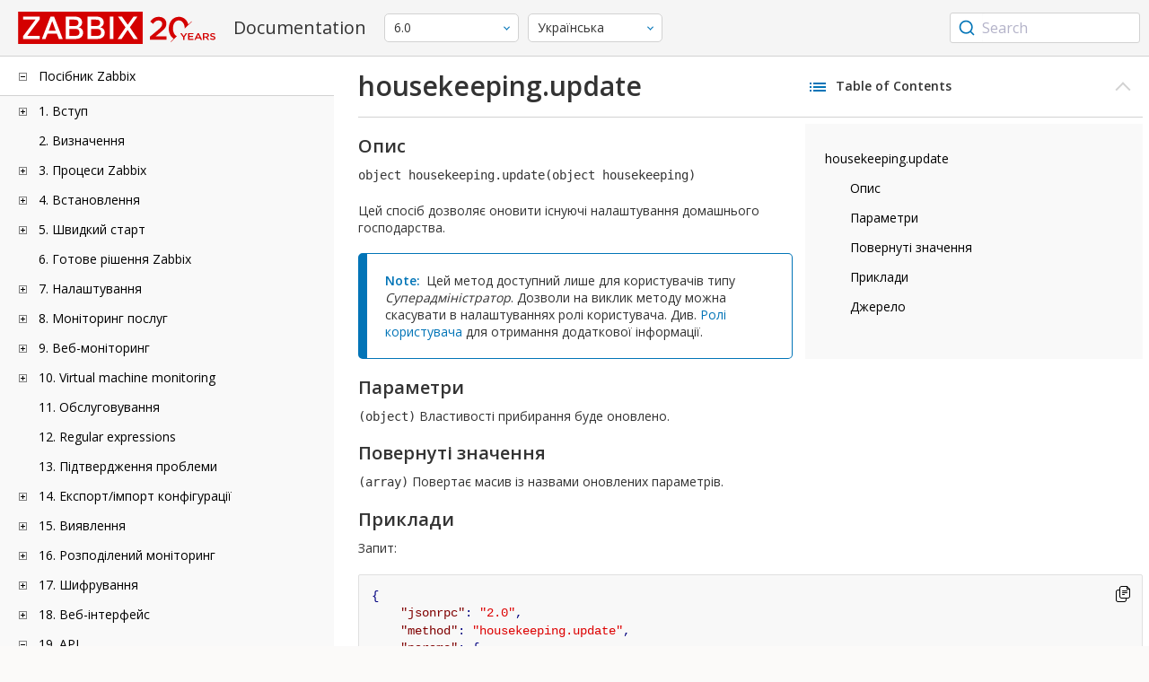

--- FILE ---
content_type: text/html
request_url: https://www.zabbix.com/documentation/6.0/ua/manual/api/reference/housekeeping/update
body_size: 18492
content:
<!DOCTYPE html>
<html lang="ua">
<head>
    <meta charset="utf-8" />
    <title>housekeeping.update</title>
	<!-- Google Tag Manager -->
    <script>(function(w,d,s,l,i){w[l]=w[l]||[];w[l].push({'gtm.start':new Date().getTime(),event:'gtm.js'});var f=d.getElementsByTagName(s)[0],j=d.createElement(s),dl=l!='dataLayer'?'&l='+l:'';j.async=true;j.src='https://www.googletagmanager.com/gtm.js?id='+i+dl;f.parentNode.insertBefore(j,f);})(window,document,'script','dataLayer','GTM-KRBT62P');</script>
    <!-- End Google Tag Manager -->
	
	<link rel="canonical" href="/documentation/current/ua/manual/api/reference/housekeeping/update" />
    <meta name="viewport" content="width=device-width,initial-scale=1" />
	<link rel="alternate" hreflang="en" href="/documentation/6.0/en/manual/api/reference/housekeeping/update" />
	<link rel="alternate" hreflang="ja" href="/documentation/6.0/jp/manual/api/reference/housekeeping/update" />
	<link rel="alternate" hreflang="pt" href="/documentation/6.0/pt/manual/api/reference/housekeeping/update" />
	<link rel="alternate" hreflang="ru" href="/documentation/6.0/ru/manual/api/reference/housekeeping/update" />
	<link rel="alternate" hreflang="zh" href="/documentation/6.0/zh/manual/api/reference/housekeeping/update" />
	<link rel="alternate" hreflang="nl" href="/documentation/6.0/nl/manual/api/reference/housekeeping/update" />
	<link rel="alternate" hreflang="pl" href="/documentation/6.0/pl/manual/api/reference/housekeeping/update" />
	<link rel="alternate" hreflang="fr" href="/documentation/6.0/fr/manual/api/reference/housekeeping/update" />
	<link rel="alternate" hreflang="es" href="/documentation/6.0/es/manual/api/reference/housekeeping/update" />
	 
	<link rel="alternate" hreflang="it" href="/documentation/6.0/it/manual/api/reference/housekeeping/update" />
	<link rel="alternate" hreflang="he" href="/documentation/6.0/he/manual/api/reference/housekeeping/update" />
	<link rel="alternate" hreflang="hu" href="/documentation/6.0/hu/manual/api/reference/housekeeping/update" />
	<link rel="alternate" hreflang="ca" href="/documentation/6.0/ca/manual/api/reference/housekeeping/update" />
	<link href="https://fonts.googleapis.com/css2?family=Open+Sans:wght@400;600&display=swap" rel="stylesheet">
	<link rel="stylesheet" type="text/css" href="/documentation/6.0/screen.min.css?bf68d95ae4cfb5ff" />

	<link rel="apple-touch-icon" sizes="180x180" href="/documentation/6.0/images/apple-touch-icon.png">
	<link rel="icon" type="image/png" sizes="32x32" href="/documentation/6.0/images/favicon-32x32.png">
	<link rel="icon" type="image/png" sizes="16x16" href="/documentation/6.0/images/favicon-16x16.png">
	<link rel="manifest" href="/documentation/6.0/images/site.webmanifest">
	<link rel="mask-icon" href="/documentation/6.0/images/safari-pinned-tab.svg" color="#d30200">
	<link rel="shortcut icon" href="/documentation/6.0/images/favicon.ico">
	<meta name="msapplication-TileColor" content="#d30200">
	<meta name="msapplication-config" content="/documentation/6.0/images/browserconfig.xml">
	<meta name="theme-color" content="#ffffff">
    </head>
<body>
	<!-- Google Tag Manager (noscript) -->
    <noscript><iframe src="https://www.googletagmanager.com/ns.html?id=GTM-KRBT62P" height="0" width="0" style="display:none;visibility:hidden"></iframe></noscript>
    <!-- End Google Tag Manager (noscript) -->
    <div id="dokuwiki__site">
		<div id="dokuwiki__top" class="showSidebar hasSidebar">
			<div class="page-header">
				<div class="group-1">
					<div class="logo">
						<a href="https://www.zabbix.com/manuals" title="Zabbix">
							<img src="https://assets.zabbix.com/img/logo/zabbix_doc.svg" alt=""/>
						</a>
					</div>
					<h1 class="doku_title">Documentation</h1>
				</div>
				<div class="group-2">
					<div class="dropdown versions">
	<span class="selected"></span>

	<ul class="dropdown-options">
				<li class="version-section"><span>Supported</span></li>
				<li >
						<a href="/documentation/current/ua/manual/api/reference/housekeeping/update" data-version="7.4">7.4 <span class="description">(current)</span></a>
					</li>
				<li >
						<a href="/documentation/7.0/ua/manual/api/reference/housekeeping/update" data-version="7.0">7.0 </a>
					</li>
				<li class="selected">
						<a href="/documentation/6.0/ua/manual/api/reference/housekeeping/update" data-version="6.0">6.0 </a>
					</li>
				
				<li class="version-section"><span>In development</span></li>
				<li >
						<a href="/documentation/devel/ua/manual/api/reference/housekeeping/update" data-version="8.0">8.0 <span class="description">(devel)</span></a>
					</li>
				
				<li class="version-section"><span>Unsupported</span></li>
				<li >
			<a href="/documentation/7.2/ua/manual/api/reference/housekeeping/update" data-version="7.2">7.2</a>
		</li>
				<li >
			<a href="/documentation/6.4/ua/manual/api/reference/housekeeping/update" data-version="6.4">6.4</a>
		</li>
				<li >
			<a href="/documentation/6.2/ua/manual/api/reference/housekeeping/update" data-version="6.2">6.2</a>
		</li>
				<li >
			<a href="/documentation/5.4/ua/manual/api/reference/housekeeping/update" data-version="5.4">5.4</a>
		</li>
				<li >
			<a href="/documentation/5.2/ua/manual/api/reference/housekeeping/update" data-version="5.2">5.2</a>
		</li>
				<li >
			<a href="/documentation/5.0/ua/manual/api/reference/housekeeping/update" data-version="5.0">5.0</a>
		</li>
				<li >
			<a href="/documentation/4.4/ua/manual/api/reference/housekeeping/update" data-version="4.4">4.4</a>
		</li>
				<li >
			<a href="/documentation/4.2/ua/manual/api/reference/housekeeping/update" data-version="4.2">4.2</a>
		</li>
				<li >
			<a href="/documentation/4.0/ua/manual/api/reference/housekeeping/update" data-version="4.0">4.0</a>
		</li>
				<li >
			<a href="/documentation/3.4/ua/manual/api/reference/housekeeping/update" data-version="3.4">3.4</a>
		</li>
				<li >
			<a href="/documentation/3.2/ua/manual/api/reference/housekeeping/update" data-version="3.2">3.2</a>
		</li>
				<li >
			<a href="/documentation/3.0/ua/manual/api/reference/housekeeping/update" data-version="3.0">3.0</a>
		</li>
				<li >
			<a href="/documentation/2.4/ua/manual/api/reference/housekeeping/update" data-version="2.4">2.4</a>
		</li>
				<li >
			<a href="/documentation/2.2/ua/manual/api/reference/housekeeping/update" data-version="2.2">2.2</a>
		</li>
				<li >
			<a href="/documentation/2.0/ua/manual/api/reference/housekeeping/update" data-version="2.0">2.0</a>
		</li>
				<li >
			<a href="/documentation/1.8/ua/manual/api/reference/housekeeping/update" data-version="1.8">1.8</a>
		</li>
				
				<li class="version-section"><span>General</span></li>
				<li >
			<a href="/documentation/info/en" data-version="info">info</a>
		</li>
				<li >
			<a href="/documentation/guidelines/en" data-version="guidelines">guidelines</a>
		</li>
				
	</ul>
</div>
					<div class="dropdown translation">
	<span class="selected"></span>

	<ul class="dropdown-options">
						<li >
			<a href="/documentation/6.0/en/manual/api/reference/housekeeping/update" data-lang="en">English</a>
		</li>
								<li >
			<a href="/documentation/6.0/jp/manual/api/reference/housekeeping/update" data-lang="ja">日本語</a>
		</li>
								<li >
			<a href="/documentation/6.0/pt/manual/api/reference/housekeeping/update" data-lang="pt-BR">Português</a>
		</li>
								<li >
			<a href="/documentation/6.0/ru/manual/api/reference/housekeeping/update" data-lang="ru">Русский</a>
		</li>
								<li >
			<a href="/documentation/6.0/zh/manual/api/reference/housekeeping/update" data-lang="zh-CN">中文</a>
		</li>
								<li >
			<a href="/documentation/6.0/nl/manual/api/reference/housekeeping/update" data-lang="nl">Nederlands</a>
		</li>
								<li >
			<a href="/documentation/6.0/pl/manual/api/reference/housekeeping/update" data-lang="pl">Polski</a>
		</li>
								<li >
			<a href="/documentation/6.0/fr/manual/api/reference/housekeeping/update" data-lang="fr">Français</a>
		</li>
								<li >
			<a href="/documentation/6.0/es/manual/api/reference/housekeeping/update" data-lang="es">Español</a>
		</li>
								<li  class="selected" >
			<a href="/documentation/6.0/ua/manual/api/reference/housekeeping/update" data-lang="uk">Українська</a>
		</li>
								<li >
			<a href="/documentation/6.0/it/manual/api/reference/housekeeping/update" data-lang="it">Italiano</a>
		</li>
								<li >
			<a href="/documentation/6.0/he/manual/api/reference/housekeeping/update" data-lang="he">עִברִית (beta)</a>
		</li>
								<li >
			<a href="/documentation/6.0/hu/manual/api/reference/housekeeping/update" data-lang="hu">Magyar</a>
		</li>
								<li >
			<a href="/documentation/6.0/ca/manual/api/reference/housekeeping/update" data-lang="ca">Català</a>
		</li>
					</ul>
</div>
					
				</div>
				<div class="group-3">
        <div id="autocomplete" data-base-url="/documentation/6.0/ua/search?refinementList[language][0]=uk&ref_page=manual/api/reference/housekeeping/update&query="></div>
    </div>			</div>
						<div class="wrapper group">
				<div id="dokuwiki__aside">
					<div class="pad include group">
						<div class="content">
							<div class="dtree"><div class="dTreeNode  expandable">
	<span class="expand-collapse"></span>
	<a href="/documentation/6.0/ua/manual" class="nodeFdUrl">Посібник Zabbix</a>
</div>
<div class="clip ">
	<div class="dTreeNode  expandable">
 	<span class="expand-collapse"></span>
 	<a href="/documentation/6.0/ua/manual/introduction" class="nodeFdUrl">1. Вступ</a>
 </div>
 <div class="clip ">
 	<div class="dTreeNode  ">
  	<span class="expand-collapse"></span>
  	<a href="/documentation/6.0/ua/manual/introduction/manual_structure" class="nodeFdUrl">1 Структура посібника</a>
  </div>

 	<div class="dTreeNode  ">
  	<span class="expand-collapse"></span>
  	<a href="/documentation/6.0/ua/manual/introduction/about" class="nodeFdUrl">2 Що таке Zabbix</a>
  </div>

 	<div class="dTreeNode  ">
  	<span class="expand-collapse"></span>
  	<a href="/documentation/6.0/ua/manual/introduction/features" class="nodeFdUrl">3 Можливості Zabbix</a>
  </div>

 	<div class="dTreeNode  ">
  	<span class="expand-collapse"></span>
  	<a href="/documentation/6.0/ua/manual/introduction/overview" class="nodeFdUrl">4 Огляд Zabbix</a>
  </div>

 	<div class="dTreeNode  ">
  	<span class="expand-collapse"></span>
  	<a href="/documentation/6.0/ua/manual/introduction/whatsnew600" class="nodeFdUrl">5 Що нового у Zabbix 6.0.0</a>
  </div>

 	<div class="dTreeNode  ">
  	<span class="expand-collapse"></span>
  	<a href="/documentation/6.0/ua/manual/introduction/whatsnew601" class="nodeFdUrl">6 Що нового у Zabbix 6.0.1</a>
  </div>

 	<div class="dTreeNode  ">
  	<span class="expand-collapse"></span>
  	<a href="/documentation/6.0/ua/manual/introduction/whatsnew602" class="nodeFdUrl">7 Що нового у Zabbix 6.0.2</a>
  </div>

 	<div class="dTreeNode  ">
  	<span class="expand-collapse"></span>
  	<a href="/documentation/6.0/ua/manual/introduction/whatsnew603" class="nodeFdUrl">8 Що нового у Zabbix 6.0.3</a>
  </div>

 	<div class="dTreeNode  ">
  	<span class="expand-collapse"></span>
  	<a href="/documentation/6.0/ua/manual/introduction/whatsnew604" class="nodeFdUrl">9 Що нового у Zabbix 6.0.4</a>
  </div>

 	<div class="dTreeNode  ">
  	<span class="expand-collapse"></span>
  	<a href="/documentation/6.0/ua/manual/introduction/whatsnew605" class="nodeFdUrl">10 Що нового у Zabbix 6.0.5</a>
  </div>

 	<div class="dTreeNode  ">
  	<span class="expand-collapse"></span>
  	<a href="/documentation/6.0/ua/manual/introduction/whatsnew606" class="nodeFdUrl">11 Що нового у Zabbix 6.0.6</a>
  </div>

 	<div class="dTreeNode  ">
  	<span class="expand-collapse"></span>
  	<a href="/documentation/6.0/ua/manual/introduction/whatsnew607" class="nodeFdUrl">12 Що нового у Zabbix 6.0.7</a>
  </div>

 	<div class="dTreeNode  ">
  	<span class="expand-collapse"></span>
  	<a href="/documentation/6.0/ua/manual/introduction/whatsnew608" class="nodeFdUrl">13 Що нового у Zabbix 6.0.8</a>
  </div>

 	<div class="dTreeNode  ">
  	<span class="expand-collapse"></span>
  	<a href="/documentation/6.0/ua/manual/introduction/whatsnew609" class="nodeFdUrl">14 Що нового у Zabbix 6.0.9</a>
  </div>

 	<div class="dTreeNode  ">
  	<span class="expand-collapse"></span>
  	<a href="/documentation/6.0/ua/manual/introduction/whatsnew6010" class="nodeFdUrl">15 Що нового у Zabbix 6.0.10</a>
  </div>

 	<div class="dTreeNode  ">
  	<span class="expand-collapse"></span>
  	<a href="/documentation/6.0/ua/manual/introduction/whatsnew6011" class="nodeFdUrl">16 Що нового у Zabbix 6.0.11</a>
  </div>

 	<div class="dTreeNode  ">
  	<span class="expand-collapse"></span>
  	<a href="/documentation/6.0/ua/manual/introduction/whatsnew6012" class="nodeFdUrl">17 Що нового у Zabbix 6.0.12</a>
  </div>

 	<div class="dTreeNode  ">
  	<span class="expand-collapse"></span>
  	<a href="/documentation/6.0/ua/manual/introduction/whatsnew6013" class="nodeFdUrl">18 Що нового у Zabbix 6.0.13</a>
  </div>

 	<div class="dTreeNode  ">
  	<span class="expand-collapse"></span>
  	<a href="/documentation/6.0/ua/manual/introduction/whatsnew6014" class="nodeFdUrl">19 Що нового у Zabbix 6.0.14</a>
  </div>

 	<div class="dTreeNode  ">
  	<span class="expand-collapse"></span>
  	<a href="/documentation/6.0/ua/manual/introduction/whatsnew6015" class="nodeFdUrl">20 Що нового у Zabbix 6.0.15</a>
  </div>

 	<div class="dTreeNode  ">
  	<span class="expand-collapse"></span>
  	<a href="/documentation/6.0/ua/manual/introduction/whatsnew6016" class="nodeFdUrl">21 Що нового у Zabbix 6.0.16</a>
  </div>

 	<div class="dTreeNode  ">
  	<span class="expand-collapse"></span>
  	<a href="/documentation/6.0/ua/manual/introduction/whatsnew6017" class="nodeFdUrl">22 Що нового у Zabbix 6.0.17</a>
  </div>

 	<div class="dTreeNode  ">
  	<span class="expand-collapse"></span>
  	<a href="/documentation/6.0/ua/manual/introduction/whatsnew6018" class="nodeFdUrl">23 Що нового у Zabbix 6.0.18</a>
  </div>

 	<div class="dTreeNode  ">
  	<span class="expand-collapse"></span>
  	<a href="/documentation/6.0/ua/manual/introduction/whatsnew6019" class="nodeFdUrl">24 What's new in Zabbix 6.0.19</a>
  </div>

 	<div class="dTreeNode  ">
  	<span class="expand-collapse"></span>
  	<a href="/documentation/6.0/ua/manual/introduction/whatsnew6020" class="nodeFdUrl">25 What's new in Zabbix 6.0.20</a>
  </div>

 	<div class="dTreeNode  ">
  	<span class="expand-collapse"></span>
  	<a href="/documentation/6.0/ua/manual/introduction/whatsnew6021" class="nodeFdUrl">26 What's new in Zabbix 6.0.21</a>
  </div>

 	<div class="dTreeNode  ">
  	<span class="expand-collapse"></span>
  	<a href="/documentation/6.0/ua/manual/introduction/whatsnew6022" class="nodeFdUrl">27 What's new in Zabbix 6.0.22</a>
  </div>

 	<div class="dTreeNode  ">
  	<span class="expand-collapse"></span>
  	<a href="/documentation/6.0/ua/manual/introduction/whatsnew6023" class="nodeFdUrl">28 What's new in Zabbix 6.0.23</a>
  </div>

 	<div class="dTreeNode  ">
  	<span class="expand-collapse"></span>
  	<a href="/documentation/6.0/ua/manual/introduction/whatsnew6024" class="nodeFdUrl">29 What's new in Zabbix 6.0.24</a>
  </div>

 	<div class="dTreeNode  ">
  	<span class="expand-collapse"></span>
  	<a href="/documentation/6.0/ua/manual/introduction/whatsnew6025" class="nodeFdUrl">30 What's new in Zabbix 6.0.25</a>
  </div>

 	<div class="dTreeNode  ">
  	<span class="expand-collapse"></span>
  	<a href="/documentation/6.0/ua/manual/introduction/whatsnew6026" class="nodeFdUrl">31 What's new in Zabbix 6.0.26</a>
  </div>

 	<div class="dTreeNode  ">
  	<span class="expand-collapse"></span>
  	<a href="/documentation/6.0/ua/manual/introduction/whatsnew6027" class="nodeFdUrl">32 What's new in Zabbix 6.0.27</a>
  </div>

 	<div class="dTreeNode  ">
  	<span class="expand-collapse"></span>
  	<a href="/documentation/6.0/ua/manual/introduction/whatsnew6028" class="nodeFdUrl">33 What's new in Zabbix 6.0.28</a>
  </div>

 	<div class="dTreeNode  ">
  	<span class="expand-collapse"></span>
  	<a href="/documentation/6.0/ua/manual/introduction/whatsnew6029" class="nodeFdUrl">34 What's new in Zabbix 6.0.29</a>
  </div>

 	<div class="dTreeNode  ">
  	<span class="expand-collapse"></span>
  	<a href="/documentation/6.0/ua/manual/introduction/whatsnew6030" class="nodeFdUrl">35 What's new in Zabbix 6.0.30</a>
  </div>

 	<div class="dTreeNode  ">
  	<span class="expand-collapse"></span>
  	<a href="/documentation/6.0/ua/manual/introduction/whatsnew6031" class="nodeFdUrl">36 What's new in Zabbix 6.0.31</a>
  </div>

 	<div class="dTreeNode  ">
  	<span class="expand-collapse"></span>
  	<a href="/documentation/6.0/ua/manual/introduction/whatsnew6032" class="nodeFdUrl">37 What's new in Zabbix 6.0.32</a>
  </div>

 	<div class="dTreeNode  ">
  	<span class="expand-collapse"></span>
  	<a href="/documentation/6.0/ua/manual/introduction/whatsnew6033" class="nodeFdUrl">38 What's new in Zabbix 6.0.33</a>
  </div>

 	<div class="dTreeNode  ">
  	<span class="expand-collapse"></span>
  	<a href="/documentation/6.0/ua/manual/introduction/whatsnew6034" class="nodeFdUrl">39 What's new in Zabbix 6.0.34</a>
  </div>

 	<div class="dTreeNode  ">
  	<span class="expand-collapse"></span>
  	<a href="/documentation/6.0/ua/manual/introduction/whatsnew6035" class="nodeFdUrl">40 What's new in Zabbix 6.0.35</a>
  </div>

 	<div class="dTreeNode  ">
  	<span class="expand-collapse"></span>
  	<a href="/documentation/6.0/ua/manual/introduction/whatsnew6036" class="nodeFdUrl">41 What's new in Zabbix 6.0.36</a>
  </div>

 	<div class="dTreeNode  ">
  	<span class="expand-collapse"></span>
  	<a href="/documentation/6.0/ua/manual/introduction/whatsnew6037" class="nodeFdUrl">42 What's new in Zabbix 6.0.37</a>
  </div>

 	<div class="dTreeNode  ">
  	<span class="expand-collapse"></span>
  	<a href="/documentation/6.0/ua/manual/introduction/whatsnew6038" class="nodeFdUrl">43 What's new in Zabbix 6.0.38</a>
  </div>

 	<div class="dTreeNode  ">
  	<span class="expand-collapse"></span>
  	<a href="/documentation/6.0/ua/manual/introduction/whatsnew6039" class="nodeFdUrl">44 What's new in Zabbix 6.0.39</a>
  </div>

 	<div class="dTreeNode  ">
  	<span class="expand-collapse"></span>
  	<a href="/documentation/6.0/ua/manual/introduction/whatsnew6040" class="nodeFdUrl">45 What's new in Zabbix 6.0.40</a>
  </div>

 	<div class="dTreeNode  ">
  	<span class="expand-collapse"></span>
  	<a href="/documentation/6.0/ua/manual/introduction/whatsnew6041" class="nodeFdUrl">46 What's new in Zabbix 6.0.41</a>
  </div>

 	<div class="dTreeNode  ">
  	<span class="expand-collapse"></span>
  	<a href="/documentation/6.0/ua/manual/introduction/whatsnew6042" class="nodeFdUrl">47 What's new in Zabbix 6.0.42</a>
  </div>

 	<div class="dTreeNode  ">
  	<span class="expand-collapse"></span>
  	<a href="/documentation/6.0/ua/manual/introduction/whatsnew6043" class="nodeFdUrl">48 What's new in Zabbix 6.0.43</a>
  </div>

 	<div class="dTreeNode  ">
  	<span class="expand-collapse"></span>
  	<a href="/documentation/6.0/ua/manual/introduction/whatsnew6044" class="nodeFdUrl">49 What's new in Zabbix 6.0.44</a>
  </div>

 </div>

	<div class="dTreeNode  ">
 	<span class="expand-collapse"></span>
 	<a href="/documentation/6.0/ua/manual/definitions" class="nodeFdUrl">2. Визначення</a>
 </div>

	<div class="dTreeNode  expandable">
 	<span class="expand-collapse"></span>
 	<a href="/documentation/6.0/ua/manual/concepts" class="nodeFdUrl">3. Процеси Zabbix</a>
 </div>
 <div class="clip ">
 	<div class="dTreeNode  expandable">
  	<span class="expand-collapse"></span>
  	<a href="/documentation/6.0/ua/manual/concepts/server" class="nodeFdUrl">1 Server</a>
  </div>
  <div class="clip ">
  	<div class="dTreeNode  ">
   	<span class="expand-collapse"></span>
   	<a href="/documentation/6.0/ua/manual/concepts/server/ha" class="nodeFdUrl">1 Висока доступність</a>
   </div>

  </div>

 	<div class="dTreeNode  ">
  	<span class="expand-collapse"></span>
  	<a href="/documentation/6.0/ua/manual/concepts/agent" class="nodeFdUrl">2 Agent</a>
  </div>

 	<div class="dTreeNode  ">
  	<span class="expand-collapse"></span>
  	<a href="/documentation/6.0/ua/manual/concepts/agent2" class="nodeFdUrl">3 Agent 2</a>
  </div>

 	<div class="dTreeNode  ">
  	<span class="expand-collapse"></span>
  	<a href="/documentation/6.0/ua/manual/concepts/proxy" class="nodeFdUrl">4 Proxy</a>
  </div>

 	<div class="dTreeNode  expandable">
  	<span class="expand-collapse"></span>
  	<a href="/documentation/6.0/ua/manual/concepts/java" class="nodeFdUrl">5 Java gateway</a>
  </div>
  <div class="clip ">
  	<div class="dTreeNode  ">
   	<span class="expand-collapse"></span>
   	<a href="/documentation/6.0/ua/manual/concepts/java/from_sources" class="nodeFdUrl">1 Setup from sources</a>
   </div>

  	<div class="dTreeNode  ">
   	<span class="expand-collapse"></span>
   	<a href="/documentation/6.0/ua/manual/concepts/java/from_rhel" class="nodeFdUrl">2 Setup from RHEL packages</a>
   </div>

  	<div class="dTreeNode  ">
   	<span class="expand-collapse"></span>
   	<a href="/documentation/6.0/ua/manual/concepts/java/from_debian_ubuntu" class="nodeFdUrl">3 Setup from Debian/Ubuntu packages</a>
   </div>

  </div>

 	<div class="dTreeNode  ">
  	<span class="expand-collapse"></span>
  	<a href="/documentation/6.0/ua/manual/concepts/sender" class="nodeFdUrl">6 Sender</a>
  </div>

 	<div class="dTreeNode  ">
  	<span class="expand-collapse"></span>
  	<a href="/documentation/6.0/ua/manual/concepts/get" class="nodeFdUrl">7 Get</a>
  </div>

 	<div class="dTreeNode  ">
  	<span class="expand-collapse"></span>
  	<a href="/documentation/6.0/ua/manual/concepts/js" class="nodeFdUrl">8 JS</a>
  </div>

 	<div class="dTreeNode  ">
  	<span class="expand-collapse"></span>
  	<a href="/documentation/6.0/ua/manual/concepts/web_service" class="nodeFdUrl">9 Web service</a>
  </div>

 </div>

	<div class="dTreeNode  expandable">
 	<span class="expand-collapse"></span>
 	<a href="/documentation/6.0/ua/manual/installation" class="nodeFdUrl">4. Встановлення</a>
 </div>
 <div class="clip ">
 	<div class="dTreeNode  ">
  	<span class="expand-collapse"></span>
  	<a href="/documentation/6.0/ua/manual/installation/getting_zabbix" class="nodeFdUrl">1 Отримання Zabbix</a>
  </div>

 	<div class="dTreeNode  expandable">
  	<span class="expand-collapse"></span>
  	<a href="/documentation/6.0/ua/manual/installation/requirements" class="nodeFdUrl">2 Вимоги</a>
  </div>
  <div class="clip ">
  	<div class="dTreeNode  ">
   	<span class="expand-collapse"></span>
   	<a href="/documentation/6.0/ua/manual/installation/requirements/best_practices" class="nodeFdUrl">Найкращі практики безпечного налаштування Zabbix</a>
   </div>

  </div>

 	<div class="dTreeNode  expandable">
  	<span class="expand-collapse"></span>
  	<a href="/documentation/6.0/ua/manual/installation/install" class="nodeFdUrl">3 Installation from sources</a>
  </div>
  <div class="clip ">
  	<div class="dTreeNode  ">
   	<span class="expand-collapse"></span>
   	<a href="/documentation/6.0/ua/manual/installation/install/building_zabbix_agent_2_on_windows" class="nodeFdUrl">Building Zabbix agent 2 on Windows</a>
   </div>

  	<div class="dTreeNode  ">
   	<span class="expand-collapse"></span>
   	<a href="/documentation/6.0/ua/manual/installation/install/mac_agent" class="nodeFdUrl">Building Zabbix agent on macOS</a>
   </div>

  	<div class="dTreeNode  ">
   	<span class="expand-collapse"></span>
   	<a href="/documentation/6.0/ua/manual/installation/install/win_agent" class="nodeFdUrl">Building Zabbix agent on Windows</a>
   </div>

  </div>

 	<div class="dTreeNode  expandable">
  	<span class="expand-collapse"></span>
  	<a href="/documentation/6.0/ua/manual/installation/install_from_packages" class="nodeFdUrl">4 Installation from packages</a>
  </div>
  <div class="clip ">
  	<div class="dTreeNode  ">
   	<span class="expand-collapse"></span>
   	<a href="/documentation/6.0/ua/manual/installation/install_from_packages/rhel" class="nodeFdUrl">1 Red Hat Enterprise Linux</a>
   </div>

  	<div class="dTreeNode  ">
   	<span class="expand-collapse"></span>
   	<a href="/documentation/6.0/ua/manual/installation/install_from_packages/debian_ubuntu" class="nodeFdUrl">2 Debian/Ubuntu/Raspbian</a>
   </div>

  	<div class="dTreeNode  ">
   	<span class="expand-collapse"></span>
   	<a href="/documentation/6.0/ua/manual/installation/install_from_packages/suse" class="nodeFdUrl">3 SUSE Linux Enterprise Server</a>
   </div>

  	<div class="dTreeNode  ">
   	<span class="expand-collapse"></span>
   	<a href="/documentation/6.0/ua/manual/installation/install_from_packages/win_msi" class="nodeFdUrl">4 Windows agent installation from MSI</a>
   </div>

  	<div class="dTreeNode  ">
   	<span class="expand-collapse"></span>
   	<a href="/documentation/6.0/ua/manual/installation/install_from_packages/mac_pkg" class="nodeFdUrl">5 Mac OS agent installation from PKG</a>
   </div>

  	<div class="dTreeNode  ">
   	<span class="expand-collapse"></span>
   	<a href="/documentation/6.0/ua/manual/installation/install_from_packages/unstable" class="nodeFdUrl">6 Unstable releases</a>
   </div>

  </div>

 	<div class="dTreeNode  expandable">
  	<span class="expand-collapse"></span>
  	<a href="/documentation/6.0/ua/manual/installation/containers" class="nodeFdUrl">5 Встановлення з контейнерів</a>
  </div>
  <div class="clip ">
  	<div class="dTreeNode  ">
   	<span class="expand-collapse"></span>
   	<a href="/documentation/6.0/ua/manual/installation/containers/openshift" class="nodeFdUrl">Installation with OpenShift</a>
   </div>

  </div>

 	<div class="dTreeNode  expandable">
  	<span class="expand-collapse"></span>
  	<a href="/documentation/6.0/ua/manual/installation/frontend" class="nodeFdUrl">6 Web interface installation</a>
  </div>
  <div class="clip ">
  	<div class="dTreeNode  ">
   	<span class="expand-collapse"></span>
   	<a href="/documentation/6.0/ua/manual/installation/frontend/frontend_on_debian" class="nodeFdUrl">Debian/Ubuntu frontend installation</a>
   </div>

  </div>

 	<div class="dTreeNode  expandable">
  	<span class="expand-collapse"></span>
  	<a href="/documentation/6.0/ua/manual/installation/upgrade" class="nodeFdUrl">7 Процедура оновлення</a>
  </div>
  <div class="clip ">
  	<div class="dTreeNode  expandable">
   	<span class="expand-collapse"></span>
   	<a href="/documentation/6.0/ua/manual/installation/upgrade/packages" class="nodeFdUrl">Upgrade from packages</a>
   </div>
   <div class="clip ">
   	<div class="dTreeNode  ">
    	<span class="expand-collapse"></span>
    	<a href="/documentation/6.0/ua/manual/installation/upgrade/packages/rhel" class="nodeFdUrl">1 Red Hat Enterprise Linux</a>
    </div>

   	<div class="dTreeNode  ">
    	<span class="expand-collapse"></span>
    	<a href="/documentation/6.0/ua/manual/installation/upgrade/packages/debian_ubuntu" class="nodeFdUrl">2 Debian/Ubuntu</a>
    </div>

   </div>

  	<div class="dTreeNode  ">
   	<span class="expand-collapse"></span>
   	<a href="/documentation/6.0/ua/manual/installation/upgrade/sources" class="nodeFdUrl">Upgrade from sources</a>
   </div>

  </div>

 	<div class="dTreeNode  expandable">
  	<span class="expand-collapse"></span>
  	<a href="/documentation/6.0/ua/manual/installation/known_issues" class="nodeFdUrl">8 Відомі проблеми</a>
  </div>
  <div class="clip ">
  	<div class="dTreeNode  ">
   	<span class="expand-collapse"></span>
   	<a href="/documentation/6.0/ua/manual/installation/known_issues/compilation_issues" class="nodeFdUrl">1 Compilation issues</a>
   </div>

  </div>

 	<div class="dTreeNode  ">
  	<span class="expand-collapse"></span>
  	<a href="/documentation/6.0/ua/manual/installation/template_changes" class="nodeFdUrl">9 Template changes</a>
  </div>

 	<div class="dTreeNode  ">
  	<span class="expand-collapse"></span>
  	<a href="/documentation/6.0/ua/manual/installation/upgrade_notes_600" class="nodeFdUrl">10 Примітки по оновленню до 6.0.0</a>
  </div>

 	<div class="dTreeNode  ">
  	<span class="expand-collapse"></span>
  	<a href="/documentation/6.0/ua/manual/installation/upgrade_notes_601" class="nodeFdUrl">11 Примітки по оновленню до 6.0.1</a>
  </div>

 	<div class="dTreeNode  ">
  	<span class="expand-collapse"></span>
  	<a href="/documentation/6.0/ua/manual/installation/upgrade_notes_602" class="nodeFdUrl">12 Примітки по оновленню до 6.0.2</a>
  </div>

 	<div class="dTreeNode  ">
  	<span class="expand-collapse"></span>
  	<a href="/documentation/6.0/ua/manual/installation/upgrade_notes_603" class="nodeFdUrl">13 Примітки по оновленню до 6.0.3</a>
  </div>

 	<div class="dTreeNode  ">
  	<span class="expand-collapse"></span>
  	<a href="/documentation/6.0/ua/manual/installation/upgrade_notes_604" class="nodeFdUrl">14 Примітки по оновленню до 6.0.4</a>
  </div>

 	<div class="dTreeNode  ">
  	<span class="expand-collapse"></span>
  	<a href="/documentation/6.0/ua/manual/installation/upgrade_notes_605" class="nodeFdUrl">15 Примітки по оновленню до 6.0.5</a>
  </div>

 	<div class="dTreeNode  ">
  	<span class="expand-collapse"></span>
  	<a href="/documentation/6.0/ua/manual/installation/upgrade_notes_606" class="nodeFdUrl">16 Примітки по оновленню до 6.0.6</a>
  </div>

 	<div class="dTreeNode  ">
  	<span class="expand-collapse"></span>
  	<a href="/documentation/6.0/ua/manual/installation/upgrade_notes_607" class="nodeFdUrl">17 Примітки по оновленню до 6.0.7</a>
  </div>

 	<div class="dTreeNode  ">
  	<span class="expand-collapse"></span>
  	<a href="/documentation/6.0/ua/manual/installation/upgrade_notes_608" class="nodeFdUrl">18 Примітки по оновленню до 6.0.8</a>
  </div>

 	<div class="dTreeNode  ">
  	<span class="expand-collapse"></span>
  	<a href="/documentation/6.0/ua/manual/installation/upgrade_notes_609" class="nodeFdUrl">19 Примітки по оновленню до 6.0.9</a>
  </div>

 	<div class="dTreeNode  ">
  	<span class="expand-collapse"></span>
  	<a href="/documentation/6.0/ua/manual/installation/upgrade_notes_6010" class="nodeFdUrl">20 Примітки по оновленню до 6.0.10</a>
  </div>

 	<div class="dTreeNode  ">
  	<span class="expand-collapse"></span>
  	<a href="/documentation/6.0/ua/manual/installation/upgrade_notes_6011" class="nodeFdUrl">21 Примітки по оновленню до 6.0.11</a>
  </div>

 	<div class="dTreeNode  ">
  	<span class="expand-collapse"></span>
  	<a href="/documentation/6.0/ua/manual/installation/upgrade_notes_6012" class="nodeFdUrl">22 Примітки по оновленню до 6.0.12</a>
  </div>

 	<div class="dTreeNode  ">
  	<span class="expand-collapse"></span>
  	<a href="/documentation/6.0/ua/manual/installation/upgrade_notes_6013" class="nodeFdUrl">23 Примітки по оновленню до 6.0.13</a>
  </div>

 	<div class="dTreeNode  ">
  	<span class="expand-collapse"></span>
  	<a href="/documentation/6.0/ua/manual/installation/upgrade_notes_6014" class="nodeFdUrl">24 Примітки по оновленню до 6.0.14</a>
  </div>

 	<div class="dTreeNode  ">
  	<span class="expand-collapse"></span>
  	<a href="/documentation/6.0/ua/manual/installation/upgrade_notes_6015" class="nodeFdUrl">25 Примітки по оновленню до 6.0.15</a>
  </div>

 	<div class="dTreeNode  ">
  	<span class="expand-collapse"></span>
  	<a href="/documentation/6.0/ua/manual/installation/upgrade_notes_6016" class="nodeFdUrl">26 Примітки по оновленню до 6.0.16</a>
  </div>

 	<div class="dTreeNode  ">
  	<span class="expand-collapse"></span>
  	<a href="/documentation/6.0/ua/manual/installation/upgrade_notes_6017" class="nodeFdUrl">27 Примітки по оновленню до 6.0.17</a>
  </div>

 	<div class="dTreeNode  ">
  	<span class="expand-collapse"></span>
  	<a href="/documentation/6.0/ua/manual/installation/upgrade_notes_6018" class="nodeFdUrl">28 Примітки по оновленню до 6.0.18</a>
  </div>

 	<div class="dTreeNode  ">
  	<span class="expand-collapse"></span>
  	<a href="/documentation/6.0/ua/manual/installation/upgrade_notes_6019" class="nodeFdUrl">29 Примітки по оновленню до 6.0.19</a>
  </div>

 	<div class="dTreeNode  ">
  	<span class="expand-collapse"></span>
  	<a href="/documentation/6.0/ua/manual/installation/upgrade_notes_6020" class="nodeFdUrl">30 Upgrade notes for 6.0.20</a>
  </div>

 	<div class="dTreeNode  ">
  	<span class="expand-collapse"></span>
  	<a href="/documentation/6.0/ua/manual/installation/upgrade_notes_6021" class="nodeFdUrl">31 Upgrade notes for 6.0.21</a>
  </div>

 	<div class="dTreeNode  ">
  	<span class="expand-collapse"></span>
  	<a href="/documentation/6.0/ua/manual/installation/upgrade_notes_6022" class="nodeFdUrl">32 Upgrade notes for 6.0.22</a>
  </div>

 	<div class="dTreeNode  ">
  	<span class="expand-collapse"></span>
  	<a href="/documentation/6.0/ua/manual/installation/upgrade_notes_6023" class="nodeFdUrl">33 Upgrade notes for 6.0.23</a>
  </div>

 	<div class="dTreeNode  ">
  	<span class="expand-collapse"></span>
  	<a href="/documentation/6.0/ua/manual/installation/upgrade_notes_6024" class="nodeFdUrl">34 Upgrade notes for 6.0.24</a>
  </div>

 	<div class="dTreeNode  ">
  	<span class="expand-collapse"></span>
  	<a href="/documentation/6.0/ua/manual/installation/upgrade_notes_6025" class="nodeFdUrl">35 Upgrade notes for 6.0.25</a>
  </div>

 	<div class="dTreeNode  ">
  	<span class="expand-collapse"></span>
  	<a href="/documentation/6.0/ua/manual/installation/upgrade_notes_6026" class="nodeFdUrl">36 Upgrade notes for 6.0.26</a>
  </div>

 	<div class="dTreeNode  ">
  	<span class="expand-collapse"></span>
  	<a href="/documentation/6.0/ua/manual/installation/upgrade_notes_6027" class="nodeFdUrl">37 Upgrade notes for 6.0.27</a>
  </div>

 	<div class="dTreeNode  ">
  	<span class="expand-collapse"></span>
  	<a href="/documentation/6.0/ua/manual/installation/upgrade_notes_6028" class="nodeFdUrl">38 Upgrade notes for 6.0.28</a>
  </div>

 	<div class="dTreeNode  ">
  	<span class="expand-collapse"></span>
  	<a href="/documentation/6.0/ua/manual/installation/upgrade_notes_6029" class="nodeFdUrl">39 Upgrade notes for 6.0.29</a>
  </div>

 	<div class="dTreeNode  ">
  	<span class="expand-collapse"></span>
  	<a href="/documentation/6.0/ua/manual/installation/upgrade_notes_6030" class="nodeFdUrl">39 Upgrade notes for 6.0.30</a>
  </div>

 	<div class="dTreeNode  ">
  	<span class="expand-collapse"></span>
  	<a href="/documentation/6.0/ua/manual/installation/upgrade_notes_6031" class="nodeFdUrl">41 Upgrade notes for 6.0.31</a>
  </div>

 	<div class="dTreeNode  ">
  	<span class="expand-collapse"></span>
  	<a href="/documentation/6.0/ua/manual/installation/upgrade_notes_6032" class="nodeFdUrl">42 Upgrade notes for 6.0.32</a>
  </div>

 	<div class="dTreeNode  ">
  	<span class="expand-collapse"></span>
  	<a href="/documentation/6.0/ua/manual/installation/upgrade_notes_6033" class="nodeFdUrl">43 Upgrade notes for 6.0.33</a>
  </div>

 	<div class="dTreeNode  ">
  	<span class="expand-collapse"></span>
  	<a href="/documentation/6.0/ua/manual/installation/upgrade_notes_6034" class="nodeFdUrl">44 Upgrade notes for 6.0.34</a>
  </div>

 	<div class="dTreeNode  ">
  	<span class="expand-collapse"></span>
  	<a href="/documentation/6.0/ua/manual/installation/upgrade_notes_6035" class="nodeFdUrl">45 Upgrade notes for 6.0.35</a>
  </div>

 	<div class="dTreeNode  ">
  	<span class="expand-collapse"></span>
  	<a href="/documentation/6.0/ua/manual/installation/upgrade_notes_6036" class="nodeFdUrl">46 Upgrade notes for 6.0.36</a>
  </div>

 	<div class="dTreeNode  ">
  	<span class="expand-collapse"></span>
  	<a href="/documentation/6.0/ua/manual/installation/upgrade_notes_6037" class="nodeFdUrl">47 Upgrade notes for 6.0.37</a>
  </div>

 	<div class="dTreeNode  ">
  	<span class="expand-collapse"></span>
  	<a href="/documentation/6.0/ua/manual/installation/upgrade_notes_6038" class="nodeFdUrl">48 Upgrade notes for 6.0.38</a>
  </div>

 	<div class="dTreeNode  ">
  	<span class="expand-collapse"></span>
  	<a href="/documentation/6.0/ua/manual/installation/upgrade_notes_6039" class="nodeFdUrl">49 Upgrade notes for 6.0.39</a>
  </div>

 	<div class="dTreeNode  ">
  	<span class="expand-collapse"></span>
  	<a href="/documentation/6.0/ua/manual/installation/upgrade_notes_6040" class="nodeFdUrl">50 Upgrade notes for 6.0.40</a>
  </div>

 	<div class="dTreeNode  ">
  	<span class="expand-collapse"></span>
  	<a href="/documentation/6.0/ua/manual/installation/upgrade_notes_6041" class="nodeFdUrl">51 Upgrade notes for 6.0.41</a>
  </div>

 	<div class="dTreeNode  ">
  	<span class="expand-collapse"></span>
  	<a href="/documentation/6.0/ua/manual/installation/upgrade_notes_6042" class="nodeFdUrl">52 Upgrade notes for 6.0.42</a>
  </div>

 	<div class="dTreeNode  ">
  	<span class="expand-collapse"></span>
  	<a href="/documentation/6.0/ua/manual/installation/upgrade_notes_6043" class="nodeFdUrl">53 Upgrade notes for 6.0.43</a>
  </div>

 </div>

	<div class="dTreeNode  expandable">
 	<span class="expand-collapse"></span>
 	<a href="/documentation/6.0/ua/manual/quickstart" class="nodeFdUrl">5. Швидкий старт</a>
 </div>
 <div class="clip ">
 	<div class="dTreeNode  ">
  	<span class="expand-collapse"></span>
  	<a href="/documentation/6.0/ua/manual/quickstart/login" class="nodeFdUrl">1 Вхід і налаштування користувача</a>
  </div>

 	<div class="dTreeNode  ">
  	<span class="expand-collapse"></span>
  	<a href="/documentation/6.0/ua/manual/quickstart/host" class="nodeFdUrl">2 Новий вузол</a>
  </div>

 	<div class="dTreeNode  ">
  	<span class="expand-collapse"></span>
  	<a href="/documentation/6.0/ua/manual/quickstart/item" class="nodeFdUrl">3 Новий елемент</a>
  </div>

 	<div class="dTreeNode  ">
  	<span class="expand-collapse"></span>
  	<a href="/documentation/6.0/ua/manual/quickstart/trigger" class="nodeFdUrl">4 Новий тригер</a>
  </div>

 	<div class="dTreeNode  ">
  	<span class="expand-collapse"></span>
  	<a href="/documentation/6.0/ua/manual/quickstart/notification" class="nodeFdUrl">5 Отримання повідомлення про проблему</a>
  </div>

 	<div class="dTreeNode  ">
  	<span class="expand-collapse"></span>
  	<a href="/documentation/6.0/ua/manual/quickstart/template" class="nodeFdUrl">6 Новий шаблон</a>
  </div>

 </div>

	<div class="dTreeNode  ">
 	<span class="expand-collapse"></span>
 	<a href="/documentation/6.0/ua/manual/appliance" class="nodeFdUrl">6. Готове рішення Zabbix</a>
 </div>

	<div class="dTreeNode  expandable">
 	<span class="expand-collapse"></span>
 	<a href="/documentation/6.0/ua/manual/config" class="nodeFdUrl">7. Налаштування</a>
 </div>
 <div class="clip ">
 	<div class="dTreeNode  expandable">
  	<span class="expand-collapse"></span>
  	<a href="/documentation/6.0/ua/manual/config/hosts" class="nodeFdUrl">1 Вузли та групи вузлів</a>
  </div>
  <div class="clip ">
  	<div class="dTreeNode  ">
   	<span class="expand-collapse"></span>
   	<a href="/documentation/6.0/ua/manual/config/hosts/host" class="nodeFdUrl">1 Налаштування вузла</a>
   </div>

  	<div class="dTreeNode  ">
   	<span class="expand-collapse"></span>
   	<a href="/documentation/6.0/ua/manual/config/hosts/host_groups" class="nodeFdUrl">2 Configuring a host group</a>
   </div>

  	<div class="dTreeNode  ">
   	<span class="expand-collapse"></span>
   	<a href="/documentation/6.0/ua/manual/config/hosts/inventory" class="nodeFdUrl">2 Інвентаризація</a>
   </div>

  	<div class="dTreeNode  ">
   	<span class="expand-collapse"></span>
   	<a href="/documentation/6.0/ua/manual/config/hosts/hostupdate" class="nodeFdUrl">3 Масове оновлення</a>
   </div>

  </div>

 	<div class="dTreeNode  expandable">
  	<span class="expand-collapse"></span>
  	<a href="/documentation/6.0/ua/manual/config/items" class="nodeFdUrl">2 Items</a>
  </div>
  <div class="clip ">
  	<div class="dTreeNode  expandable">
   	<span class="expand-collapse"></span>
   	<a href="/documentation/6.0/ua/manual/config/items/item" class="nodeFdUrl">1 Creating an item</a>
   </div>
   <div class="clip ">
   	<div class="dTreeNode  ">
    	<span class="expand-collapse"></span>
    	<a href="/documentation/6.0/ua/manual/config/items/item/key" class="nodeFdUrl">1 Item key format</a>
    </div>

   	<div class="dTreeNode  ">
    	<span class="expand-collapse"></span>
    	<a href="/documentation/6.0/ua/manual/config/items/item/custom_intervals" class="nodeFdUrl">2 Custom intervals</a>
    </div>

   </div>

  	<div class="dTreeNode  expandable">
   	<span class="expand-collapse"></span>
   	<a href="/documentation/6.0/ua/manual/config/items/preprocessing" class="nodeFdUrl">2 Item value preprocessing</a>
   </div>
   <div class="clip ">
   	<div class="dTreeNode  ">
    	<span class="expand-collapse"></span>
    	<a href="/documentation/6.0/ua/manual/config/items/preprocessing/examples" class="nodeFdUrl">1 Usage examples</a>
    </div>

   	<div class="dTreeNode  ">
    	<span class="expand-collapse"></span>
    	<a href="/documentation/6.0/ua/manual/config/items/preprocessing/preprocessing_details" class="nodeFdUrl">2 Preprocessing details</a>
    </div>

   	<div class="dTreeNode  expandable">
    	<span class="expand-collapse"></span>
    	<a href="/documentation/6.0/ua/manual/config/items/preprocessing/jsonpath_functionality" class="nodeFdUrl">3 JSONPath functionality</a>
    </div>
    <div class="clip ">
    	<div class="dTreeNode  ">
     	<span class="expand-collapse"></span>
     	<a href="/documentation/6.0/ua/manual/config/items/preprocessing/jsonpath_functionality/escaping_lld_macros" class="nodeFdUrl">Escaping special characters from LLD macro values in JSONPath</a>
     </div>

    </div>

   	<div class="dTreeNode  expandable">
    	<span class="expand-collapse"></span>
    	<a href="/documentation/6.0/ua/manual/config/items/preprocessing/javascript" class="nodeFdUrl">4 JavaScript preprocessing</a>
    </div>
    <div class="clip ">
    	<div class="dTreeNode  ">
     	<span class="expand-collapse"></span>
     	<a href="/documentation/6.0/ua/manual/config/items/preprocessing/javascript/javascript_objects" class="nodeFdUrl">Additional JavaScript objects</a>
     </div>

    </div>

   	<div class="dTreeNode  ">
    	<span class="expand-collapse"></span>
    	<a href="/documentation/6.0/ua/manual/config/items/preprocessing/csv_to_json" class="nodeFdUrl">5 CSV to JSON preprocessing</a>
    </div>

   </div>

  	<div class="dTreeNode  expandable">
   	<span class="expand-collapse"></span>
   	<a href="/documentation/6.0/ua/manual/config/items/itemtypes" class="nodeFdUrl">3 Item types</a>
   </div>
   <div class="clip ">
   	<div class="dTreeNode  expandable">
    	<span class="expand-collapse"></span>
    	<a href="/documentation/6.0/ua/manual/config/items/itemtypes/zabbix_agent" class="nodeFdUrl">1 Zabbix agent</a>
    </div>
    <div class="clip ">
    	<div class="dTreeNode  ">
     	<span class="expand-collapse"></span>
     	<a href="/documentation/6.0/ua/manual/config/items/itemtypes/zabbix_agent/zabbix_agent2" class="nodeFdUrl">Item keys specific to agent 2</a>
     </div>

    	<div class="dTreeNode  ">
     	<span class="expand-collapse"></span>
     	<a href="/documentation/6.0/ua/manual/config/items/itemtypes/zabbix_agent/win_keys" class="nodeFdUrl">Windows-specific item keys</a>
     </div>

    </div>

   	<div class="dTreeNode  expandable">
    	<span class="expand-collapse"></span>
    	<a href="/documentation/6.0/ua/manual/config/items/itemtypes/snmp" class="nodeFdUrl">2 SNMP agent</a>
    </div>
    <div class="clip ">
    	<div class="dTreeNode  ">
     	<span class="expand-collapse"></span>
     	<a href="/documentation/6.0/ua/manual/config/items/itemtypes/snmp/dynamicindex" class="nodeFdUrl">1 Dynamic indexes</a>
     </div>

    	<div class="dTreeNode  ">
     	<span class="expand-collapse"></span>
     	<a href="/documentation/6.0/ua/manual/config/items/itemtypes/snmp/special_mibs" class="nodeFdUrl">2 Special OIDs</a>
     </div>

    	<div class="dTreeNode  ">
     	<span class="expand-collapse"></span>
     	<a href="/documentation/6.0/ua/manual/config/items/itemtypes/snmp/mibs" class="nodeFdUrl">3 MIB files</a>
     </div>

    </div>

   	<div class="dTreeNode  ">
    	<span class="expand-collapse"></span>
    	<a href="/documentation/6.0/ua/manual/config/items/itemtypes/snmptrap" class="nodeFdUrl">3 SNMP traps</a>
    </div>

   	<div class="dTreeNode  ">
    	<span class="expand-collapse"></span>
    	<a href="/documentation/6.0/ua/manual/config/items/itemtypes/ipmi" class="nodeFdUrl">4 IPMI checks</a>
    </div>

   	<div class="dTreeNode  expandable">
    	<span class="expand-collapse"></span>
    	<a href="/documentation/6.0/ua/manual/config/items/itemtypes/simple_checks" class="nodeFdUrl">5 Simple checks</a>
    </div>
    <div class="clip ">
    	<div class="dTreeNode  ">
     	<span class="expand-collapse"></span>
     	<a href="/documentation/6.0/ua/manual/config/items/itemtypes/simple_checks/vmware_keys" class="nodeFdUrl">VMware monitoring item keys</a>
     </div>

    </div>

   	<div class="dTreeNode  ">
    	<span class="expand-collapse"></span>
    	<a href="/documentation/6.0/ua/manual/config/items/itemtypes/log_items" class="nodeFdUrl">6 Log file monitoring</a>
    </div>

   	<div class="dTreeNode  expandable">
    	<span class="expand-collapse"></span>
    	<a href="/documentation/6.0/ua/manual/config/items/itemtypes/calculated" class="nodeFdUrl">7 Calculated items</a>
    </div>
    <div class="clip ">
    	<div class="dTreeNode  ">
     	<span class="expand-collapse"></span>
     	<a href="/documentation/6.0/ua/manual/config/items/itemtypes/calculated/aggregate" class="nodeFdUrl">Aggregate calculations</a>
     </div>

    </div>

   	<div class="dTreeNode  ">
    	<span class="expand-collapse"></span>
    	<a href="/documentation/6.0/ua/manual/config/items/itemtypes/internal" class="nodeFdUrl">8 Internal checks</a>
    </div>

   	<div class="dTreeNode  ">
    	<span class="expand-collapse"></span>
    	<a href="/documentation/6.0/ua/manual/config/items/itemtypes/ssh_checks" class="nodeFdUrl">9 SSH checks</a>
    </div>

   	<div class="dTreeNode  ">
    	<span class="expand-collapse"></span>
    	<a href="/documentation/6.0/ua/manual/config/items/itemtypes/telnet_checks" class="nodeFdUrl">10 Telnet checks</a>
    </div>

   	<div class="dTreeNode  ">
    	<span class="expand-collapse"></span>
    	<a href="/documentation/6.0/ua/manual/config/items/itemtypes/external" class="nodeFdUrl">11 External checks</a>
    </div>

   	<div class="dTreeNode  ">
    	<span class="expand-collapse"></span>
    	<a href="/documentation/6.0/ua/manual/config/items/itemtypes/trapper" class="nodeFdUrl">12 Trapper items</a>
    </div>

   	<div class="dTreeNode  ">
    	<span class="expand-collapse"></span>
    	<a href="/documentation/6.0/ua/manual/config/items/itemtypes/jmx_monitoring" class="nodeFdUrl">13 JMX monitoring</a>
    </div>

   	<div class="dTreeNode  expandable">
    	<span class="expand-collapse"></span>
    	<a href="/documentation/6.0/ua/manual/config/items/itemtypes/odbc_checks" class="nodeFdUrl">14 ODBC monitoring</a>
    </div>
    <div class="clip ">
    	<div class="dTreeNode  ">
     	<span class="expand-collapse"></span>
     	<a href="/documentation/6.0/ua/manual/config/items/itemtypes/odbc_checks/unixodbc_mysql" class="nodeFdUrl">1 Recommended UnixODBC settings for MySQL</a>
     </div>

    	<div class="dTreeNode  ">
     	<span class="expand-collapse"></span>
     	<a href="/documentation/6.0/ua/manual/config/items/itemtypes/odbc_checks/unixodbc_postgresql" class="nodeFdUrl">2 Recommended UnixODBC settings for PostgreSQL</a>
     </div>

    	<div class="dTreeNode  ">
     	<span class="expand-collapse"></span>
     	<a href="/documentation/6.0/ua/manual/config/items/itemtypes/odbc_checks/unixodbc_oracle" class="nodeFdUrl">3 Recommended UnixODBC settings for Oracle</a>
     </div>

    	<div class="dTreeNode  ">
     	<span class="expand-collapse"></span>
     	<a href="/documentation/6.0/ua/manual/config/items/itemtypes/odbc_checks/unixodbc_mssql" class="nodeFdUrl">4 Recommended UnixODBC settings for MSSQL</a>
     </div>

    </div>

   	<div class="dTreeNode  ">
    	<span class="expand-collapse"></span>
    	<a href="/documentation/6.0/ua/manual/config/items/itemtypes/dependent_items" class="nodeFdUrl">15 Dependent items</a>
    </div>

   	<div class="dTreeNode  ">
    	<span class="expand-collapse"></span>
    	<a href="/documentation/6.0/ua/manual/config/items/itemtypes/http" class="nodeFdUrl">16 HTTP agent</a>
    </div>

   	<div class="dTreeNode  ">
    	<span class="expand-collapse"></span>
    	<a href="/documentation/6.0/ua/manual/config/items/itemtypes/prometheus" class="nodeFdUrl">17 Prometheus checks</a>
    </div>

   	<div class="dTreeNode  ">
    	<span class="expand-collapse"></span>
    	<a href="/documentation/6.0/ua/manual/config/items/itemtypes/script" class="nodeFdUrl">18 Script items</a>
    </div>

   </div>

  	<div class="dTreeNode  ">
   	<span class="expand-collapse"></span>
   	<a href="/documentation/6.0/ua/manual/config/items/history_and_trends" class="nodeFdUrl">4 History and trends</a>
   </div>

  	<div class="dTreeNode  expandable">
   	<span class="expand-collapse"></span>
   	<a href="/documentation/6.0/ua/manual/config/items/userparameters" class="nodeFdUrl">5 User parameters</a>
   </div>
   <div class="clip ">
   	<div class="dTreeNode  ">
    	<span class="expand-collapse"></span>
    	<a href="/documentation/6.0/ua/manual/config/items/userparameters/extending_agent" class="nodeFdUrl">1 Extending Zabbix agents</a>
    </div>

   </div>

  	<div class="dTreeNode  ">
   	<span class="expand-collapse"></span>
   	<a href="/documentation/6.0/ua/manual/config/items/loadablemodules" class="nodeFdUrl">6 Loadable modules</a>
   </div>

  	<div class="dTreeNode  ">
   	<span class="expand-collapse"></span>
   	<a href="/documentation/6.0/ua/manual/config/items/perfcounters" class="nodeFdUrl">7 Windows performance counters</a>
   </div>

  	<div class="dTreeNode  ">
   	<span class="expand-collapse"></span>
   	<a href="/documentation/6.0/ua/manual/config/items/itemupdate" class="nodeFdUrl">8 Mass update</a>
   </div>

  	<div class="dTreeNode  ">
   	<span class="expand-collapse"></span>
   	<a href="/documentation/6.0/ua/manual/config/items/mapping" class="nodeFdUrl">9 Value mapping</a>
   </div>

  	<div class="dTreeNode  ">
   	<span class="expand-collapse"></span>
   	<a href="/documentation/6.0/ua/manual/config/items/queue" class="nodeFdUrl">10 Queue</a>
   </div>

  	<div class="dTreeNode  ">
   	<span class="expand-collapse"></span>
   	<a href="/documentation/6.0/ua/manual/config/items/value_cache" class="nodeFdUrl">11 Value cache</a>
   </div>

  	<div class="dTreeNode  ">
   	<span class="expand-collapse"></span>
   	<a href="/documentation/6.0/ua/manual/config/items/check_now" class="nodeFdUrl">12 Execute now</a>
   </div>

  	<div class="dTreeNode  ">
   	<span class="expand-collapse"></span>
   	<a href="/documentation/6.0/ua/manual/config/items/restrict_checks" class="nodeFdUrl">13 Restricting agent checks</a>
   </div>

  	<div class="dTreeNode  expandable">
   	<span class="expand-collapse"></span>
   	<a href="/documentation/6.0/ua/manual/config/items/plugins" class="nodeFdUrl">14 Plugins</a>
   </div>
   <div class="clip ">
   	<div class="dTreeNode  ">
    	<span class="expand-collapse"></span>
    	<a href="/documentation/6.0/ua/manual/config/items/plugins/build" class="nodeFdUrl">1 Building loadable plugins</a>
    </div>

   </div>

  </div>

 	<div class="dTreeNode  expandable">
  	<span class="expand-collapse"></span>
  	<a href="/documentation/6.0/ua/manual/config/triggers" class="nodeFdUrl">3 Тригери</a>
  </div>
  <div class="clip ">
  	<div class="dTreeNode  ">
   	<span class="expand-collapse"></span>
   	<a href="/documentation/6.0/ua/manual/config/triggers/trigger" class="nodeFdUrl">1 Configuring a trigger</a>
   </div>

  	<div class="dTreeNode  ">
   	<span class="expand-collapse"></span>
   	<a href="/documentation/6.0/ua/manual/config/triggers/expression" class="nodeFdUrl">2 Вираз тригеру</a>
   </div>

  	<div class="dTreeNode  ">
   	<span class="expand-collapse"></span>
   	<a href="/documentation/6.0/ua/manual/config/triggers/dependencies" class="nodeFdUrl">3 Залежності тригерів</a>
   </div>

  	<div class="dTreeNode  ">
   	<span class="expand-collapse"></span>
   	<a href="/documentation/6.0/ua/manual/config/triggers/severity" class="nodeFdUrl">4 Trigger severity</a>
   </div>

  	<div class="dTreeNode  ">
   	<span class="expand-collapse"></span>
   	<a href="/documentation/6.0/ua/manual/config/triggers/customseverities" class="nodeFdUrl">5 Customizing trigger severities</a>
   </div>

  	<div class="dTreeNode  ">
   	<span class="expand-collapse"></span>
   	<a href="/documentation/6.0/ua/manual/config/triggers/update" class="nodeFdUrl">6 Масове оновлення</a>
   </div>

  	<div class="dTreeNode  ">
   	<span class="expand-collapse"></span>
   	<a href="/documentation/6.0/ua/manual/config/triggers/prediction" class="nodeFdUrl">7 Predictive trigger functions</a>
   </div>

  </div>

 	<div class="dTreeNode  expandable">
  	<span class="expand-collapse"></span>
  	<a href="/documentation/6.0/ua/manual/config/events" class="nodeFdUrl">4 Events</a>
  </div>
  <div class="clip ">
  	<div class="dTreeNode  ">
   	<span class="expand-collapse"></span>
   	<a href="/documentation/6.0/ua/manual/config/events/trigger_events" class="nodeFdUrl">1 Trigger event generation</a>
   </div>

  	<div class="dTreeNode  ">
   	<span class="expand-collapse"></span>
   	<a href="/documentation/6.0/ua/manual/config/events/sources" class="nodeFdUrl">2 Other event sources</a>
   </div>

  	<div class="dTreeNode  ">
   	<span class="expand-collapse"></span>
   	<a href="/documentation/6.0/ua/manual/config/events/manual_close" class="nodeFdUrl">3 Manual closing of problems</a>
   </div>

  </div>

 	<div class="dTreeNode  expandable">
  	<span class="expand-collapse"></span>
  	<a href="/documentation/6.0/ua/manual/config/event_correlation" class="nodeFdUrl">5 Event correlation</a>
  </div>
  <div class="clip ">
  	<div class="dTreeNode  ">
   	<span class="expand-collapse"></span>
   	<a href="/documentation/6.0/ua/manual/config/event_correlation/trigger" class="nodeFdUrl">1 Trigger-based event correlation</a>
   </div>

  	<div class="dTreeNode  ">
   	<span class="expand-collapse"></span>
   	<a href="/documentation/6.0/ua/manual/config/event_correlation/global" class="nodeFdUrl">2 Global event correlation</a>
   </div>

  </div>

 	<div class="dTreeNode  ">
  	<span class="expand-collapse"></span>
  	<a href="/documentation/6.0/ua/manual/config/tagging" class="nodeFdUrl">6 Теги</a>
  </div>

 	<div class="dTreeNode  expandable">
  	<span class="expand-collapse"></span>
  	<a href="/documentation/6.0/ua/manual/config/visualization" class="nodeFdUrl">7 Візуалізація</a>
  </div>
  <div class="clip ">
  	<div class="dTreeNode  expandable">
   	<span class="expand-collapse"></span>
   	<a href="/documentation/6.0/ua/manual/config/visualization/graphs" class="nodeFdUrl">1 Графікі</a>
   </div>
   <div class="clip ">
   	<div class="dTreeNode  ">
    	<span class="expand-collapse"></span>
    	<a href="/documentation/6.0/ua/manual/config/visualization/graphs/simple" class="nodeFdUrl">1 Прості графіки</a>
    </div>

   	<div class="dTreeNode  ">
    	<span class="expand-collapse"></span>
    	<a href="/documentation/6.0/ua/manual/config/visualization/graphs/custom" class="nodeFdUrl">2 Користувацькі графіки</a>
    </div>

   	<div class="dTreeNode  ">
    	<span class="expand-collapse"></span>
    	<a href="/documentation/6.0/ua/manual/config/visualization/graphs/adhoc" class="nodeFdUrl">3 Спеціальні графіки</a>
    </div>

   	<div class="dTreeNode  ">
    	<span class="expand-collapse"></span>
    	<a href="/documentation/6.0/ua/manual/config/visualization/graphs/aggregate" class="nodeFdUrl">4 Агрегація в графіках</a>
    </div>

   </div>

  	<div class="dTreeNode  expandable">
   	<span class="expand-collapse"></span>
   	<a href="/documentation/6.0/ua/manual/config/visualization/maps" class="nodeFdUrl">2 Network maps</a>
   </div>
   <div class="clip ">
   	<div class="dTreeNode  ">
    	<span class="expand-collapse"></span>
    	<a href="/documentation/6.0/ua/manual/config/visualization/maps/map" class="nodeFdUrl">1 Configuring a network map</a>
    </div>

   	<div class="dTreeNode  ">
    	<span class="expand-collapse"></span>
    	<a href="/documentation/6.0/ua/manual/config/visualization/maps/host_groups" class="nodeFdUrl">2 Елементи групи вузлів</a>
    </div>

   	<div class="dTreeNode  ">
    	<span class="expand-collapse"></span>
    	<a href="/documentation/6.0/ua/manual/config/visualization/maps/links" class="nodeFdUrl">3 Індикатори зв'язків</a>
    </div>

   </div>

  	<div class="dTreeNode  ">
   	<span class="expand-collapse"></span>
   	<a href="/documentation/6.0/ua/manual/config/visualization/dashboard" class="nodeFdUrl">3 Панелі</a>
   </div>

  	<div class="dTreeNode  ">
   	<span class="expand-collapse"></span>
   	<a href="/documentation/6.0/ua/manual/config/visualization/host_screens" class="nodeFdUrl">4 Панелі вузла</a>
   </div>

  </div>

 	<div class="dTreeNode  expandable">
  	<span class="expand-collapse"></span>
  	<a href="/documentation/6.0/ua/manual/config/templates" class="nodeFdUrl">8 Шаблони</a>
  </div>
  <div class="clip ">
  	<div class="dTreeNode  ">
   	<span class="expand-collapse"></span>
   	<a href="/documentation/6.0/ua/manual/config/templates/template" class="nodeFdUrl">1 Налаштування шаблону</a>
   </div>

  	<div class="dTreeNode  ">
   	<span class="expand-collapse"></span>
   	<a href="/documentation/6.0/ua/manual/config/templates/linking" class="nodeFdUrl">2 Зв’язування/від’єднання</a>
   </div>

  	<div class="dTreeNode  ">
   	<span class="expand-collapse"></span>
   	<a href="/documentation/6.0/ua/manual/config/templates/nesting" class="nodeFdUrl">3 Вкладення</a>
   </div>

  	<div class="dTreeNode  ">
   	<span class="expand-collapse"></span>
   	<a href="/documentation/6.0/ua/manual/config/templates/mass" class="nodeFdUrl">4 Масове оновлення</a>
   </div>

  </div>

 	<div class="dTreeNode  expandable">
  	<span class="expand-collapse"></span>
  	<a href="/documentation/6.0/ua/manual/config/templates_out_of_the_box" class="nodeFdUrl">9 Шаблони з коробки</a>
  </div>
  <div class="clip ">
  	<div class="dTreeNode  ">
   	<span class="expand-collapse"></span>
   	<a href="/documentation/6.0/ua/manual/config/templates_out_of_the_box/http" class="nodeFdUrl">HTTP template operation</a>
   </div>

  	<div class="dTreeNode  ">
   	<span class="expand-collapse"></span>
   	<a href="/documentation/6.0/ua/manual/config/templates_out_of_the_box/ipmi" class="nodeFdUrl">IPMI template operation</a>
   </div>

  	<div class="dTreeNode  ">
   	<span class="expand-collapse"></span>
   	<a href="/documentation/6.0/ua/manual/config/templates_out_of_the_box/jmx" class="nodeFdUrl">JMX template operation</a>
   </div>

  	<div class="dTreeNode  ">
   	<span class="expand-collapse"></span>
   	<a href="/documentation/6.0/ua/manual/config/templates_out_of_the_box/odbc_checks" class="nodeFdUrl">ODBC template operation</a>
   </div>

  	<div class="dTreeNode  ">
   	<span class="expand-collapse"></span>
   	<a href="/documentation/6.0/ua/manual/config/templates_out_of_the_box/network_devices" class="nodeFdUrl">Standardized templates for network devices</a>
   </div>

  	<div class="dTreeNode  ">
   	<span class="expand-collapse"></span>
   	<a href="/documentation/6.0/ua/manual/config/templates_out_of_the_box/zabbix_agent2" class="nodeFdUrl">Zabbix agent 2 template operation</a>
   </div>

  	<div class="dTreeNode  ">
   	<span class="expand-collapse"></span>
   	<a href="/documentation/6.0/ua/manual/config/templates_out_of_the_box/zabbix_agent" class="nodeFdUrl">Zabbix agent template operation</a>
   </div>

  </div>

 	<div class="dTreeNode  expandable">
  	<span class="expand-collapse"></span>
  	<a href="/documentation/6.0/ua/manual/config/notifications" class="nodeFdUrl">10 Повідомлення про події</a>
  </div>
  <div class="clip ">
  	<div class="dTreeNode  expandable">
   	<span class="expand-collapse"></span>
   	<a href="/documentation/6.0/ua/manual/config/notifications/media" class="nodeFdUrl">1 Media types</a>
   </div>
   <div class="clip ">
   	<div class="dTreeNode  ">
    	<span class="expand-collapse"></span>
    	<a href="/documentation/6.0/ua/manual/config/notifications/media/email" class="nodeFdUrl">1 E-mail</a>
    </div>

   	<div class="dTreeNode  ">
    	<span class="expand-collapse"></span>
    	<a href="/documentation/6.0/ua/manual/config/notifications/media/sms" class="nodeFdUrl">2 SMS</a>
    </div>

   	<div class="dTreeNode  ">
    	<span class="expand-collapse"></span>
    	<a href="/documentation/6.0/ua/manual/config/notifications/media/script" class="nodeFdUrl">3 Custom alertscripts</a>
    </div>

   	<div class="dTreeNode  expandable">
    	<span class="expand-collapse"></span>
    	<a href="/documentation/6.0/ua/manual/config/notifications/media/webhook" class="nodeFdUrl">4 Webhook</a>
    </div>
    <div class="clip ">
    	<div class="dTreeNode  ">
     	<span class="expand-collapse"></span>
     	<a href="/documentation/6.0/ua/manual/config/notifications/media/webhook/webhook_examples" class="nodeFdUrl">Webhook script examples</a>
     </div>

    </div>

   </div>

  	<div class="dTreeNode  expandable">
   	<span class="expand-collapse"></span>
   	<a href="/documentation/6.0/ua/manual/config/notifications/action" class="nodeFdUrl">2 Actions</a>
   </div>
   <div class="clip ">
   	<div class="dTreeNode  ">
    	<span class="expand-collapse"></span>
    	<a href="/documentation/6.0/ua/manual/config/notifications/action/conditions" class="nodeFdUrl">1 Conditions</a>
    </div>

   	<div class="dTreeNode  expandable">
    	<span class="expand-collapse"></span>
    	<a href="/documentation/6.0/ua/manual/config/notifications/action/operation" class="nodeFdUrl">2 Operations</a>
    </div>
    <div class="clip ">
    	<div class="dTreeNode  ">
     	<span class="expand-collapse"></span>
     	<a href="/documentation/6.0/ua/manual/config/notifications/action/operation/message" class="nodeFdUrl">1 Sending message</a>
     </div>

    	<div class="dTreeNode  ">
     	<span class="expand-collapse"></span>
     	<a href="/documentation/6.0/ua/manual/config/notifications/action/operation/remote_command" class="nodeFdUrl">2 Remote commands</a>
     </div>

    	<div class="dTreeNode  ">
     	<span class="expand-collapse"></span>
     	<a href="/documentation/6.0/ua/manual/config/notifications/action/operation/other" class="nodeFdUrl">3 Additional operations</a>
     </div>

    	<div class="dTreeNode  ">
     	<span class="expand-collapse"></span>
     	<a href="/documentation/6.0/ua/manual/config/notifications/action/operation/macros" class="nodeFdUrl">4 Using macros in messages</a>
     </div>

    </div>

   	<div class="dTreeNode  ">
    	<span class="expand-collapse"></span>
    	<a href="/documentation/6.0/ua/manual/config/notifications/action/recovery_operations" class="nodeFdUrl">3 Recovery operations</a>
    </div>

   	<div class="dTreeNode  ">
    	<span class="expand-collapse"></span>
    	<a href="/documentation/6.0/ua/manual/config/notifications/action/update_operations" class="nodeFdUrl">4 Update operations</a>
    </div>

   	<div class="dTreeNode  ">
    	<span class="expand-collapse"></span>
    	<a href="/documentation/6.0/ua/manual/config/notifications/action/escalations" class="nodeFdUrl">5 Escalations</a>
    </div>

   </div>

  	<div class="dTreeNode  ">
   	<span class="expand-collapse"></span>
   	<a href="/documentation/6.0/ua/manual/config/notifications/unsupported_item" class="nodeFdUrl">3 Receiving notification on unsupported items</a>
   </div>

  </div>

 	<div class="dTreeNode  expandable">
  	<span class="expand-collapse"></span>
  	<a href="/documentation/6.0/ua/manual/config/macros" class="nodeFdUrl">11 Macros</a>
  </div>
  <div class="clip ">
  	<div class="dTreeNode  ">
   	<span class="expand-collapse"></span>
   	<a href="/documentation/6.0/ua/manual/config/macros/macro_functions" class="nodeFdUrl">1 Macro functions</a>
   </div>

  	<div class="dTreeNode  ">
   	<span class="expand-collapse"></span>
   	<a href="/documentation/6.0/ua/manual/config/macros/user_macros" class="nodeFdUrl">2 User macros</a>
   </div>

  	<div class="dTreeNode  ">
   	<span class="expand-collapse"></span>
   	<a href="/documentation/6.0/ua/manual/config/macros/user_macros_context" class="nodeFdUrl">3 User macros with context</a>
   </div>

  	<div class="dTreeNode  ">
   	<span class="expand-collapse"></span>
   	<a href="/documentation/6.0/ua/manual/config/macros/lld_macros" class="nodeFdUrl">4 Low-level discovery macros</a>
   </div>

  	<div class="dTreeNode  ">
   	<span class="expand-collapse"></span>
   	<a href="/documentation/6.0/ua/manual/config/macros/expression_macros" class="nodeFdUrl">6 Expression macros</a>
   </div>

  </div>

 	<div class="dTreeNode  expandable">
  	<span class="expand-collapse"></span>
  	<a href="/documentation/6.0/ua/manual/config/users_and_usergroups" class="nodeFdUrl">12 Користувачі та групи користувачів</a>
  </div>
  <div class="clip ">
  	<div class="dTreeNode  ">
   	<span class="expand-collapse"></span>
   	<a href="/documentation/6.0/ua/manual/config/users_and_usergroups/user" class="nodeFdUrl">1 Налаштування користувача</a>
   </div>

  	<div class="dTreeNode  ">
   	<span class="expand-collapse"></span>
   	<a href="/documentation/6.0/ua/manual/config/users_and_usergroups/permissions" class="nodeFdUrl">2 Права доступу</a>
   </div>

  	<div class="dTreeNode  ">
   	<span class="expand-collapse"></span>
   	<a href="/documentation/6.0/ua/manual/config/users_and_usergroups/usergroup" class="nodeFdUrl">3 Групи користувачів</a>
   </div>

  </div>

 	<div class="dTreeNode  ">
  	<span class="expand-collapse"></span>
  	<a href="/documentation/6.0/ua/manual/config/secrets" class="nodeFdUrl">13 Зберігання секретів</a>
  </div>

 	<div class="dTreeNode  ">
  	<span class="expand-collapse"></span>
  	<a href="/documentation/6.0/ua/manual/config/reports" class="nodeFdUrl">14 Заплановані звіти</a>
  </div>

 </div>

	<div class="dTreeNode  expandable">
 	<span class="expand-collapse"></span>
 	<a href="/documentation/6.0/ua/manual/it_services" class="nodeFdUrl">8. Моніторинг послуг</a>
 </div>
 <div class="clip ">
 	<div class="dTreeNode  ">
  	<span class="expand-collapse"></span>
  	<a href="/documentation/6.0/ua/manual/it_services/service_tree" class="nodeFdUrl">1 Service tree</a>
  </div>

 	<div class="dTreeNode  ">
  	<span class="expand-collapse"></span>
  	<a href="/documentation/6.0/ua/manual/it_services/service_actions" class="nodeFdUrl">2 Service actions</a>
  </div>

 	<div class="dTreeNode  ">
  	<span class="expand-collapse"></span>
  	<a href="/documentation/6.0/ua/manual/it_services/sla" class="nodeFdUrl">3 SLA</a>
  </div>

 	<div class="dTreeNode  ">
  	<span class="expand-collapse"></span>
  	<a href="/documentation/6.0/ua/manual/it_services/example" class="nodeFdUrl">4 Setup example</a>
  </div>

 </div>

	<div class="dTreeNode  expandable">
 	<span class="expand-collapse"></span>
 	<a href="/documentation/6.0/ua/manual/web_monitoring" class="nodeFdUrl">9. Веб-моніторинг</a>
 </div>
 <div class="clip ">
 	<div class="dTreeNode  ">
  	<span class="expand-collapse"></span>
  	<a href="/documentation/6.0/ua/manual/web_monitoring/items" class="nodeFdUrl">1 Елементи веб-моніторингу</a>
  </div>

 	<div class="dTreeNode  ">
  	<span class="expand-collapse"></span>
  	<a href="/documentation/6.0/ua/manual/web_monitoring/example" class="nodeFdUrl">2 Реальний сценарій</a>
  </div>

 </div>

	<div class="dTreeNode  expandable">
 	<span class="expand-collapse"></span>
 	<a href="/documentation/6.0/ua/manual/vm_monitoring" class="nodeFdUrl">10. Virtual machine monitoring</a>
 </div>
 <div class="clip ">
 	<div class="dTreeNode  ">
  	<span class="expand-collapse"></span>
  	<a href="/documentation/6.0/ua/manual/vm_monitoring/discovery_fields" class="nodeFdUrl">1 Virtual machine discovery key fields</a>
  </div>

 </div>

	<div class="dTreeNode  ">
 	<span class="expand-collapse"></span>
 	<a href="/documentation/6.0/ua/manual/maintenance" class="nodeFdUrl">11. Обслуговування</a>
 </div>

	<div class="dTreeNode  ">
 	<span class="expand-collapse"></span>
 	<a href="/documentation/6.0/ua/manual/regular_expressions" class="nodeFdUrl">12. Regular expressions</a>
 </div>

	<div class="dTreeNode  ">
 	<span class="expand-collapse"></span>
 	<a href="/documentation/6.0/ua/manual/acknowledges" class="nodeFdUrl">13. Підтвердження проблеми</a>
 </div>

	<div class="dTreeNode  expandable">
 	<span class="expand-collapse"></span>
 	<a href="/documentation/6.0/ua/manual/xml_export_import" class="nodeFdUrl">14. Експорт/імпорт конфігурації</a>
 </div>
 <div class="clip ">
 	<div class="dTreeNode  ">
  	<span class="expand-collapse"></span>
  	<a href="/documentation/6.0/ua/manual/xml_export_import/groups" class="nodeFdUrl">1 Приймаючі групи</a>
  </div>

 	<div class="dTreeNode  ">
  	<span class="expand-collapse"></span>
  	<a href="/documentation/6.0/ua/manual/xml_export_import/templates" class="nodeFdUrl">2 Шаблони</a>
  </div>

 	<div class="dTreeNode  ">
  	<span class="expand-collapse"></span>
  	<a href="/documentation/6.0/ua/manual/xml_export_import/hosts" class="nodeFdUrl">3 Вузли мережі</a>
  </div>

 	<div class="dTreeNode  ">
  	<span class="expand-collapse"></span>
  	<a href="/documentation/6.0/ua/manual/xml_export_import/maps" class="nodeFdUrl">4 Network maps</a>
  </div>

 	<div class="dTreeNode  ">
  	<span class="expand-collapse"></span>
  	<a href="/documentation/6.0/ua/manual/xml_export_import/media" class="nodeFdUrl">5 Media types</a>
  </div>

 </div>

	<div class="dTreeNode  expandable">
 	<span class="expand-collapse"></span>
 	<a href="/documentation/6.0/ua/manual/discovery" class="nodeFdUrl">15. Виявлення</a>
 </div>
 <div class="clip ">
 	<div class="dTreeNode  expandable">
  	<span class="expand-collapse"></span>
  	<a href="/documentation/6.0/ua/manual/discovery/network_discovery" class="nodeFdUrl">1 Network discovery</a>
  </div>
  <div class="clip ">
  	<div class="dTreeNode  ">
   	<span class="expand-collapse"></span>
   	<a href="/documentation/6.0/ua/manual/discovery/network_discovery/rule" class="nodeFdUrl">1 Configuring a network discovery rule</a>
   </div>

  </div>

 	<div class="dTreeNode  ">
  	<span class="expand-collapse"></span>
  	<a href="/documentation/6.0/ua/manual/discovery/auto_registration" class="nodeFdUrl">2 Автоматична реєстрація активних агентів</a>
  </div>

 	<div class="dTreeNode  expandable">
  	<span class="expand-collapse"></span>
  	<a href="/documentation/6.0/ua/manual/discovery/low_level_discovery" class="nodeFdUrl">3 Low-level discovery</a>
  </div>
  <div class="clip ">
  	<div class="dTreeNode  ">
   	<span class="expand-collapse"></span>
   	<a href="/documentation/6.0/ua/manual/discovery/low_level_discovery/item_prototypes" class="nodeFdUrl">1 Item prototypes</a>
   </div>

  	<div class="dTreeNode  ">
   	<span class="expand-collapse"></span>
   	<a href="/documentation/6.0/ua/manual/discovery/low_level_discovery/trigger_prototypes" class="nodeFdUrl">2 Trigger prototypes</a>
   </div>

  	<div class="dTreeNode  ">
   	<span class="expand-collapse"></span>
   	<a href="/documentation/6.0/ua/manual/discovery/low_level_discovery/graph_prototypes" class="nodeFdUrl">3 Graph prototypes</a>
   </div>

  	<div class="dTreeNode  ">
   	<span class="expand-collapse"></span>
   	<a href="/documentation/6.0/ua/manual/discovery/low_level_discovery/notes" class="nodeFdUrl">4 Notes on low-level discovery</a>
   </div>

  	<div class="dTreeNode  expandable">
   	<span class="expand-collapse"></span>
   	<a href="/documentation/6.0/ua/manual/discovery/low_level_discovery/examples" class="nodeFdUrl">5 Discovery rules</a>
   </div>
   <div class="clip ">
   	<div class="dTreeNode  ">
    	<span class="expand-collapse"></span>
    	<a href="/documentation/6.0/ua/manual/discovery/low_level_discovery/examples/mounted_filesystems" class="nodeFdUrl">1 Discovery of mounted filesystems</a>
    </div>

   	<div class="dTreeNode  ">
    	<span class="expand-collapse"></span>
    	<a href="/documentation/6.0/ua/manual/discovery/low_level_discovery/examples/network_interfaces" class="nodeFdUrl">2 Discovery of network interfaces</a>
    </div>

   	<div class="dTreeNode  ">
    	<span class="expand-collapse"></span>
    	<a href="/documentation/6.0/ua/manual/discovery/low_level_discovery/examples/cpu" class="nodeFdUrl">3 Discovery of CPUs and CPU cores</a>
    </div>

   	<div class="dTreeNode  ">
    	<span class="expand-collapse"></span>
    	<a href="/documentation/6.0/ua/manual/discovery/low_level_discovery/examples/snmp_oids" class="nodeFdUrl">4 Discovery of SNMP OIDs</a>
    </div>

   	<div class="dTreeNode  ">
    	<span class="expand-collapse"></span>
    	<a href="/documentation/6.0/ua/manual/discovery/low_level_discovery/examples/jmx" class="nodeFdUrl">5 Discovery of JMX objects</a>
    </div>

   	<div class="dTreeNode  ">
    	<span class="expand-collapse"></span>
    	<a href="/documentation/6.0/ua/manual/discovery/low_level_discovery/examples/ipmi_sensors" class="nodeFdUrl">6 Discovery of IPMI sensors</a>
    </div>

   	<div class="dTreeNode  ">
    	<span class="expand-collapse"></span>
    	<a href="/documentation/6.0/ua/manual/discovery/low_level_discovery/examples/systemd" class="nodeFdUrl">7 Discovery of systemd services</a>
    </div>

   	<div class="dTreeNode  ">
    	<span class="expand-collapse"></span>
    	<a href="/documentation/6.0/ua/manual/discovery/low_level_discovery/examples/windows_services" class="nodeFdUrl">8 Discovery of Windows services</a>
    </div>

   	<div class="dTreeNode  ">
    	<span class="expand-collapse"></span>
    	<a href="/documentation/6.0/ua/manual/discovery/low_level_discovery/examples/windows_perf_instances" class="nodeFdUrl">9 Discovery of Windows performance counter instances</a>
    </div>

   	<div class="dTreeNode  ">
    	<span class="expand-collapse"></span>
    	<a href="/documentation/6.0/ua/manual/discovery/low_level_discovery/examples/wmi" class="nodeFdUrl">10 Discovery using WMI queries</a>
    </div>

   	<div class="dTreeNode  ">
    	<span class="expand-collapse"></span>
    	<a href="/documentation/6.0/ua/manual/discovery/low_level_discovery/examples/sql_queries" class="nodeFdUrl">11 Discovery using ODBC SQL queries</a>
    </div>

   	<div class="dTreeNode  ">
    	<span class="expand-collapse"></span>
    	<a href="/documentation/6.0/ua/manual/discovery/low_level_discovery/examples/prometheus" class="nodeFdUrl">12 Discovery using Prometheus data</a>
    </div>

   	<div class="dTreeNode  ">
    	<span class="expand-collapse"></span>
    	<a href="/documentation/6.0/ua/manual/discovery/low_level_discovery/examples/devices" class="nodeFdUrl">13 Discovery of block devices</a>
    </div>

   	<div class="dTreeNode  ">
    	<span class="expand-collapse"></span>
    	<a href="/documentation/6.0/ua/manual/discovery/low_level_discovery/examples/host_interfaces" class="nodeFdUrl">14 Discovery of host interfaces in Zabbix</a>
    </div>

   </div>

  	<div class="dTreeNode  ">
   	<span class="expand-collapse"></span>
   	<a href="/documentation/6.0/ua/manual/discovery/low_level_discovery/custom_rules" class="nodeFdUrl">7 Custom LLD rules</a>
   </div>

  </div>

 </div>

	<div class="dTreeNode  expandable">
 	<span class="expand-collapse"></span>
 	<a href="/documentation/6.0/ua/manual/distributed_monitoring" class="nodeFdUrl">16. Розподілений моніторинг</a>
 </div>
 <div class="clip ">
 	<div class="dTreeNode  ">
  	<span class="expand-collapse"></span>
  	<a href="/documentation/6.0/ua/manual/distributed_monitoring/proxies" class="nodeFdUrl">1 Проксі</a>
  </div>

 </div>

	<div class="dTreeNode  expandable">
 	<span class="expand-collapse"></span>
 	<a href="/documentation/6.0/ua/manual/encryption" class="nodeFdUrl">17. Шифрування</a>
 </div>
 <div class="clip ">
 	<div class="dTreeNode  ">
  	<span class="expand-collapse"></span>
  	<a href="/documentation/6.0/ua/manual/encryption/using_certificates" class="nodeFdUrl">1 Using certificates</a>
  </div>

 	<div class="dTreeNode  ">
  	<span class="expand-collapse"></span>
  	<a href="/documentation/6.0/ua/manual/encryption/using_pre_shared_keys" class="nodeFdUrl">2 Using pre-shared keys</a>
  </div>

 	<div class="dTreeNode  expandable">
  	<span class="expand-collapse"></span>
  	<a href="/documentation/6.0/ua/manual/encryption/troubleshooting" class="nodeFdUrl">3 Troubleshooting</a>
  </div>
  <div class="clip ">
  	<div class="dTreeNode  ">
   	<span class="expand-collapse"></span>
   	<a href="/documentation/6.0/ua/manual/encryption/troubleshooting/connection_permission_problems" class="nodeFdUrl">1 Connection type or permission problems</a>
   </div>

  	<div class="dTreeNode  ">
   	<span class="expand-collapse"></span>
   	<a href="/documentation/6.0/ua/manual/encryption/troubleshooting/certificate_problems" class="nodeFdUrl">2 Certificate problems</a>
   </div>

  	<div class="dTreeNode  ">
   	<span class="expand-collapse"></span>
   	<a href="/documentation/6.0/ua/manual/encryption/troubleshooting/psk_problems" class="nodeFdUrl">3 PSK problems</a>
   </div>

  </div>

 </div>

	<div class="dTreeNode  expandable">
 	<span class="expand-collapse"></span>
 	<a href="/documentation/6.0/ua/manual/web_interface" class="nodeFdUrl">18. Веб-інтерфейс</a>
 </div>
 <div class="clip ">
 	<div class="dTreeNode  ">
  	<span class="expand-collapse"></span>
  	<a href="/documentation/6.0/ua/manual/web_interface/menu" class="nodeFdUrl">1 Меню</a>
  </div>

 	<div class="dTreeNode  expandable">
  	<span class="expand-collapse"></span>
  	<a href="/documentation/6.0/ua/manual/web_interface/frontend_sections" class="nodeFdUrl">2 Інтерфейсні розділи</a>
  </div>
  <div class="clip ">
  	<div class="dTreeNode  expandable">
   	<span class="expand-collapse"></span>
   	<a href="/documentation/6.0/ua/manual/web_interface/frontend_sections/monitoring" class="nodeFdUrl">1 Моніторинг</a>
   </div>
   <div class="clip ">
   	<div class="dTreeNode  expandable">
    	<span class="expand-collapse"></span>
    	<a href="/documentation/6.0/ua/manual/web_interface/frontend_sections/monitoring/dashboard" class="nodeFdUrl">1 Dashboard</a>
    </div>
    <div class="clip ">
    	<div class="dTreeNode  expandable">
     	<span class="expand-collapse"></span>
     	<a href="/documentation/6.0/ua/manual/web_interface/frontend_sections/monitoring/dashboard/widgets" class="nodeFdUrl">Dashboard widgets</a>
     </div>
     <div class="clip ">
     	<div class="dTreeNode  ">
      	<span class="expand-collapse"></span>
      	<a href="/documentation/6.0/ua/manual/web_interface/frontend_sections/monitoring/dashboard/widgets/action_log" class="nodeFdUrl">1 Action log</a>
      </div>

     	<div class="dTreeNode  ">
      	<span class="expand-collapse"></span>
      	<a href="/documentation/6.0/ua/manual/web_interface/frontend_sections/monitoring/dashboard/widgets/clock" class="nodeFdUrl">2 Clock</a>
      </div>

     	<div class="dTreeNode  ">
      	<span class="expand-collapse"></span>
      	<a href="/documentation/6.0/ua/manual/web_interface/frontend_sections/monitoring/dashboard/widgets/data_overview" class="nodeFdUrl">3 Data overview</a>
      </div>

     	<div class="dTreeNode  ">
      	<span class="expand-collapse"></span>
      	<a href="/documentation/6.0/ua/manual/web_interface/frontend_sections/monitoring/dashboard/widgets/discovery_status" class="nodeFdUrl">4 Discovery status</a>
      </div>

     	<div class="dTreeNode  ">
      	<span class="expand-collapse"></span>
      	<a href="/documentation/6.0/ua/manual/web_interface/frontend_sections/monitoring/dashboard/widgets/favorite_graphs" class="nodeFdUrl">5 Favorite graphs</a>
      </div>

     	<div class="dTreeNode  ">
      	<span class="expand-collapse"></span>
      	<a href="/documentation/6.0/ua/manual/web_interface/frontend_sections/monitoring/dashboard/widgets/favorite_maps" class="nodeFdUrl">6 Favorite maps</a>
      </div>

     	<div class="dTreeNode  ">
      	<span class="expand-collapse"></span>
      	<a href="/documentation/6.0/ua/manual/web_interface/frontend_sections/monitoring/dashboard/widgets/geomap" class="nodeFdUrl">7 Geomap</a>
      </div>

     	<div class="dTreeNode  ">
      	<span class="expand-collapse"></span>
      	<a href="/documentation/6.0/ua/manual/web_interface/frontend_sections/monitoring/dashboard/widgets/graph" class="nodeFdUrl">8 Graph</a>
      </div>

     	<div class="dTreeNode  ">
      	<span class="expand-collapse"></span>
      	<a href="/documentation/6.0/ua/manual/web_interface/frontend_sections/monitoring/dashboard/widgets/graph_classic" class="nodeFdUrl">9 Graph (classic)</a>
      </div>

     	<div class="dTreeNode  ">
      	<span class="expand-collapse"></span>
      	<a href="/documentation/6.0/ua/manual/web_interface/frontend_sections/monitoring/dashboard/widgets/graph_prototype" class="nodeFdUrl">10 Graph prototype</a>
      </div>

     	<div class="dTreeNode  ">
      	<span class="expand-collapse"></span>
      	<a href="/documentation/6.0/ua/manual/web_interface/frontend_sections/monitoring/dashboard/widgets/host_availability" class="nodeFdUrl">11 Host availability</a>
      </div>

     	<div class="dTreeNode  ">
      	<span class="expand-collapse"></span>
      	<a href="/documentation/6.0/ua/manual/web_interface/frontend_sections/monitoring/dashboard/widgets/item_value" class="nodeFdUrl">12 Item value</a>
      </div>

     	<div class="dTreeNode  ">
      	<span class="expand-collapse"></span>
      	<a href="/documentation/6.0/ua/manual/web_interface/frontend_sections/monitoring/dashboard/widgets/map" class="nodeFdUrl">13 Map</a>
      </div>

     	<div class="dTreeNode  ">
      	<span class="expand-collapse"></span>
      	<a href="/documentation/6.0/ua/manual/web_interface/frontend_sections/monitoring/dashboard/widgets/map_tree" class="nodeFdUrl">14 Map navigation tree</a>
      </div>

     	<div class="dTreeNode  ">
      	<span class="expand-collapse"></span>
      	<a href="/documentation/6.0/ua/manual/web_interface/frontend_sections/monitoring/dashboard/widgets/plain_text" class="nodeFdUrl">15 Plain text</a>
      </div>

     	<div class="dTreeNode  ">
      	<span class="expand-collapse"></span>
      	<a href="/documentation/6.0/ua/manual/web_interface/frontend_sections/monitoring/dashboard/widgets/problem_hosts" class="nodeFdUrl">16 Problem hosts</a>
      </div>

     	<div class="dTreeNode  ">
      	<span class="expand-collapse"></span>
      	<a href="/documentation/6.0/ua/manual/web_interface/frontend_sections/monitoring/dashboard/widgets/problems" class="nodeFdUrl">17 Problems</a>
      </div>

     	<div class="dTreeNode  ">
      	<span class="expand-collapse"></span>
      	<a href="/documentation/6.0/ua/manual/web_interface/frontend_sections/monitoring/dashboard/widgets/problems_severity" class="nodeFdUrl">18 Problems by severity</a>
      </div>

     	<div class="dTreeNode  ">
      	<span class="expand-collapse"></span>
      	<a href="/documentation/6.0/ua/manual/web_interface/frontend_sections/monitoring/dashboard/widgets/sla_report" class="nodeFdUrl">19 SLA report</a>
      </div>

     	<div class="dTreeNode  ">
      	<span class="expand-collapse"></span>
      	<a href="/documentation/6.0/ua/manual/web_interface/frontend_sections/monitoring/dashboard/widgets/system" class="nodeFdUrl">19 System information</a>
      </div>

     	<div class="dTreeNode  ">
      	<span class="expand-collapse"></span>
      	<a href="/documentation/6.0/ua/manual/web_interface/frontend_sections/monitoring/dashboard/widgets/top_hosts" class="nodeFdUrl">20 Top hosts</a>
      </div>

     	<div class="dTreeNode  ">
      	<span class="expand-collapse"></span>
      	<a href="/documentation/6.0/ua/manual/web_interface/frontend_sections/monitoring/dashboard/widgets/trigger_overview" class="nodeFdUrl">21 Trigger overview</a>
      </div>

     	<div class="dTreeNode  ">
      	<span class="expand-collapse"></span>
      	<a href="/documentation/6.0/ua/manual/web_interface/frontend_sections/monitoring/dashboard/widgets/url" class="nodeFdUrl">22 URL</a>
      </div>

     	<div class="dTreeNode  ">
      	<span class="expand-collapse"></span>
      	<a href="/documentation/6.0/ua/manual/web_interface/frontend_sections/monitoring/dashboard/widgets/web_monitoring" class="nodeFdUrl">24 Веб-моніторинг</a>
      </div>

     </div>

    </div>

   	<div class="dTreeNode  ">
    	<span class="expand-collapse"></span>
    	<a href="/documentation/6.0/ua/manual/web_interface/frontend_sections/monitoring/problems" class="nodeFdUrl">2 Problems</a>
    </div>

   	<div class="dTreeNode  expandable">
    	<span class="expand-collapse"></span>
    	<a href="/documentation/6.0/ua/manual/web_interface/frontend_sections/monitoring/hosts" class="nodeFdUrl">3 Вузли мережі</a>
    </div>
    <div class="clip ">
    	<div class="dTreeNode  ">
     	<span class="expand-collapse"></span>
     	<a href="/documentation/6.0/ua/manual/web_interface/frontend_sections/monitoring/hosts/graphs" class="nodeFdUrl">1 Graphs</a>
     </div>

    	<div class="dTreeNode  ">
     	<span class="expand-collapse"></span>
     	<a href="/documentation/6.0/ua/manual/web_interface/frontend_sections/monitoring/hosts/web" class="nodeFdUrl">2 Web scenarios</a>
     </div>

    </div>

   	<div class="dTreeNode  ">
    	<span class="expand-collapse"></span>
    	<a href="/documentation/6.0/ua/manual/web_interface/frontend_sections/monitoring/latest_data" class="nodeFdUrl">4 Latest data</a>
    </div>

   	<div class="dTreeNode  ">
    	<span class="expand-collapse"></span>
    	<a href="/documentation/6.0/ua/manual/web_interface/frontend_sections/monitoring/maps" class="nodeFdUrl">5 Maps</a>
    </div>

   	<div class="dTreeNode  ">
    	<span class="expand-collapse"></span>
    	<a href="/documentation/6.0/ua/manual/web_interface/frontend_sections/monitoring/discovery" class="nodeFdUrl">6 Discovery</a>
    </div>

   </div>

  	<div class="dTreeNode  expandable">
   	<span class="expand-collapse"></span>
   	<a href="/documentation/6.0/ua/manual/web_interface/frontend_sections/inventory" class="nodeFdUrl">2 Inventory</a>
   </div>
   <div class="clip ">
   	<div class="dTreeNode  ">
    	<span class="expand-collapse"></span>
    	<a href="/documentation/6.0/ua/manual/web_interface/frontend_sections/inventory/overview" class="nodeFdUrl">1 Overview</a>
    </div>

   	<div class="dTreeNode  ">
    	<span class="expand-collapse"></span>
    	<a href="/documentation/6.0/ua/manual/web_interface/frontend_sections/inventory/hosts" class="nodeFdUrl">2 Hosts</a>
    </div>

   </div>

  	<div class="dTreeNode  expandable">
   	<span class="expand-collapse"></span>
   	<a href="/documentation/6.0/ua/manual/web_interface/frontend_sections/services" class="nodeFdUrl">2 Послуги</a>
   </div>
   <div class="clip ">
   	<div class="dTreeNode  ">
    	<span class="expand-collapse"></span>
    	<a href="/documentation/6.0/ua/manual/web_interface/frontend_sections/services/service" class="nodeFdUrl">1 Services</a>
    </div>

   	<div class="dTreeNode  ">
    	<span class="expand-collapse"></span>
    	<a href="/documentation/6.0/ua/manual/web_interface/frontend_sections/services/service_actions" class="nodeFdUrl">2 Service actions</a>
    </div>

   	<div class="dTreeNode  ">
    	<span class="expand-collapse"></span>
    	<a href="/documentation/6.0/ua/manual/web_interface/frontend_sections/services/sla" class="nodeFdUrl">3 SLA</a>
    </div>

   	<div class="dTreeNode  ">
    	<span class="expand-collapse"></span>
    	<a href="/documentation/6.0/ua/manual/web_interface/frontend_sections/services/sla_report" class="nodeFdUrl">4 Звіт SLA</a>
    </div>

   </div>

  	<div class="dTreeNode  expandable">
   	<span class="expand-collapse"></span>
   	<a href="/documentation/6.0/ua/manual/web_interface/frontend_sections/configuration" class="nodeFdUrl">4 Configuration</a>
   </div>
   <div class="clip ">
   	<div class="dTreeNode  ">
    	<span class="expand-collapse"></span>
    	<a href="/documentation/6.0/ua/manual/web_interface/frontend_sections/configuration/hostgroups" class="nodeFdUrl">1 Групи вузлів</a>
    </div>

   	<div class="dTreeNode  expandable">
    	<span class="expand-collapse"></span>
    	<a href="/documentation/6.0/ua/manual/web_interface/frontend_sections/configuration/templates" class="nodeFdUrl">2 Templates</a>
    </div>
    <div class="clip ">
    	<div class="dTreeNode  ">
     	<span class="expand-collapse"></span>
     	<a href="/documentation/6.0/ua/manual/web_interface/frontend_sections/configuration/templates/items" class="nodeFdUrl">1 Items</a>
     </div>

    	<div class="dTreeNode  ">
     	<span class="expand-collapse"></span>
     	<a href="/documentation/6.0/ua/manual/web_interface/frontend_sections/configuration/templates/triggers" class="nodeFdUrl">2 Triggers</a>
     </div>

    	<div class="dTreeNode  ">
     	<span class="expand-collapse"></span>
     	<a href="/documentation/6.0/ua/manual/web_interface/frontend_sections/configuration/templates/graphs" class="nodeFdUrl">3 Graphs</a>
     </div>

    	<div class="dTreeNode  expandable">
     	<span class="expand-collapse"></span>
     	<a href="/documentation/6.0/ua/manual/web_interface/frontend_sections/configuration/templates/discovery" class="nodeFdUrl">4 Discovery rules</a>
     </div>
     <div class="clip ">
     	<div class="dTreeNode  ">
      	<span class="expand-collapse"></span>
      	<a href="/documentation/6.0/ua/manual/web_interface/frontend_sections/configuration/templates/discovery/item_prototypes" class="nodeFdUrl">1 Item prototypes</a>
      </div>

     	<div class="dTreeNode  ">
      	<span class="expand-collapse"></span>
      	<a href="/documentation/6.0/ua/manual/web_interface/frontend_sections/configuration/templates/discovery/trigger_prototypes" class="nodeFdUrl">2 Trigger prototypes</a>
      </div>

     	<div class="dTreeNode  ">
      	<span class="expand-collapse"></span>
      	<a href="/documentation/6.0/ua/manual/web_interface/frontend_sections/configuration/templates/discovery/graph_prototypes" class="nodeFdUrl">3 Graph prototypes</a>
      </div>

     	<div class="dTreeNode  ">
      	<span class="expand-collapse"></span>
      	<a href="/documentation/6.0/ua/manual/web_interface/frontend_sections/configuration/templates/discovery/host_prototypes" class="nodeFdUrl">4 Host prototypes</a>
      </div>

     </div>

    	<div class="dTreeNode  ">
     	<span class="expand-collapse"></span>
     	<a href="/documentation/6.0/ua/manual/web_interface/frontend_sections/configuration/templates/web" class="nodeFdUrl">5 Web scenarios</a>
     </div>

    </div>

   	<div class="dTreeNode  expandable">
    	<span class="expand-collapse"></span>
    	<a href="/documentation/6.0/ua/manual/web_interface/frontend_sections/configuration/hosts" class="nodeFdUrl">3 Вузли мережі</a>
    </div>
    <div class="clip ">
    	<div class="dTreeNode  ">
     	<span class="expand-collapse"></span>
     	<a href="/documentation/6.0/ua/manual/web_interface/frontend_sections/configuration/hosts/items" class="nodeFdUrl">1 Items</a>
     </div>

    	<div class="dTreeNode  ">
     	<span class="expand-collapse"></span>
     	<a href="/documentation/6.0/ua/manual/web_interface/frontend_sections/configuration/hosts/triggers" class="nodeFdUrl">2 Triggers</a>
     </div>

    	<div class="dTreeNode  ">
     	<span class="expand-collapse"></span>
     	<a href="/documentation/6.0/ua/manual/web_interface/frontend_sections/configuration/hosts/graphs" class="nodeFdUrl">3 Graphs</a>
     </div>

    	<div class="dTreeNode  expandable">
     	<span class="expand-collapse"></span>
     	<a href="/documentation/6.0/ua/manual/web_interface/frontend_sections/configuration/hosts/discovery" class="nodeFdUrl">4 Discovery rules</a>
     </div>
     <div class="clip ">
     	<div class="dTreeNode  ">
      	<span class="expand-collapse"></span>
      	<a href="/documentation/6.0/ua/manual/web_interface/frontend_sections/configuration/hosts/discovery/item_prototypes" class="nodeFdUrl">1 Прототипи елементів</a>
      </div>

     	<div class="dTreeNode  ">
      	<span class="expand-collapse"></span>
      	<a href="/documentation/6.0/ua/manual/web_interface/frontend_sections/configuration/hosts/discovery/trigger_prototypes" class="nodeFdUrl">2 Прототипи тригерів</a>
      </div>

     	<div class="dTreeNode  ">
      	<span class="expand-collapse"></span>
      	<a href="/documentation/6.0/ua/manual/web_interface/frontend_sections/configuration/hosts/discovery/graph_prototypes" class="nodeFdUrl">3 Прототипи графіків</a>
      </div>

     	<div class="dTreeNode  ">
      	<span class="expand-collapse"></span>
      	<a href="/documentation/6.0/ua/manual/web_interface/frontend_sections/configuration/hosts/discovery/host_prototypes" class="nodeFdUrl">4 Прототипи вузлів</a>
      </div>

     </div>

    	<div class="dTreeNode  ">
     	<span class="expand-collapse"></span>
     	<a href="/documentation/6.0/ua/manual/web_interface/frontend_sections/configuration/hosts/web" class="nodeFdUrl">5 Web scenarios</a>
     </div>

    </div>

   	<div class="dTreeNode  ">
    	<span class="expand-collapse"></span>
    	<a href="/documentation/6.0/ua/manual/web_interface/frontend_sections/configuration/maintenance" class="nodeFdUrl">4 Технічне обслуговування</a>
    </div>

   	<div class="dTreeNode  ">
    	<span class="expand-collapse"></span>
    	<a href="/documentation/6.0/ua/manual/web_interface/frontend_sections/configuration/actions" class="nodeFdUrl">5 Дії</a>
    </div>

   	<div class="dTreeNode  ">
    	<span class="expand-collapse"></span>
    	<a href="/documentation/6.0/ua/manual/web_interface/frontend_sections/configuration/correlation" class="nodeFdUrl">6 Кореляція подій</a>
    </div>

   	<div class="dTreeNode  ">
    	<span class="expand-collapse"></span>
    	<a href="/documentation/6.0/ua/manual/web_interface/frontend_sections/configuration/discovery" class="nodeFdUrl">7 Виявлення</a>
    </div>

   </div>

  	<div class="dTreeNode  expandable">
   	<span class="expand-collapse"></span>
   	<a href="/documentation/6.0/ua/manual/web_interface/frontend_sections/reports" class="nodeFdUrl">4 Звіти</a>
   </div>
   <div class="clip ">
   	<div class="dTreeNode  ">
    	<span class="expand-collapse"></span>
    	<a href="/documentation/6.0/ua/manual/web_interface/frontend_sections/reports/status_of_zabbix" class="nodeFdUrl">1 System information</a>
    </div>

   	<div class="dTreeNode  ">
    	<span class="expand-collapse"></span>
    	<a href="/documentation/6.0/ua/manual/web_interface/frontend_sections/reports/scheduled" class="nodeFdUrl">2 Scheduled reports</a>
    </div>

   	<div class="dTreeNode  ">
    	<span class="expand-collapse"></span>
    	<a href="/documentation/6.0/ua/manual/web_interface/frontend_sections/reports/availability" class="nodeFdUrl">3 Availability report</a>
    </div>

   	<div class="dTreeNode  ">
    	<span class="expand-collapse"></span>
    	<a href="/documentation/6.0/ua/manual/web_interface/frontend_sections/reports/triggers_top" class="nodeFdUrl">4 Triggers top 100</a>
    </div>

   	<div class="dTreeNode  ">
    	<span class="expand-collapse"></span>
    	<a href="/documentation/6.0/ua/manual/web_interface/frontend_sections/reports/action_log" class="nodeFdUrl">6 Журнал дій</a>
    </div>

   	<div class="dTreeNode  ">
    	<span class="expand-collapse"></span>
    	<a href="/documentation/6.0/ua/manual/web_interface/frontend_sections/reports/notifications" class="nodeFdUrl">7 Notifications</a>
    </div>

   	<div class="dTreeNode  ">
    	<span class="expand-collapse"></span>
    	<a href="/documentation/6.0/ua/manual/web_interface/frontend_sections/reports/audit" class="nodeFdUrl">Overview</a>
    </div>

   </div>

  	<div class="dTreeNode  expandable">
   	<span class="expand-collapse"></span>
   	<a href="/documentation/6.0/ua/manual/web_interface/frontend_sections/administration" class="nodeFdUrl">6 Адміністрування</a>
   </div>
   <div class="clip ">
   	<div class="dTreeNode  ">
    	<span class="expand-collapse"></span>
    	<a href="/documentation/6.0/ua/manual/web_interface/frontend_sections/administration/general" class="nodeFdUrl">1 Загальні</a>
    </div>

   	<div class="dTreeNode  ">
    	<span class="expand-collapse"></span>
    	<a href="/documentation/6.0/ua/manual/web_interface/frontend_sections/administration/proxies" class="nodeFdUrl">2 Проксі</a>
    </div>

   	<div class="dTreeNode  ">
    	<span class="expand-collapse"></span>
    	<a href="/documentation/6.0/ua/manual/web_interface/frontend_sections/administration/authentication" class="nodeFdUrl">3 Автентифікація</a>
    </div>

   	<div class="dTreeNode  ">
    	<span class="expand-collapse"></span>
    	<a href="/documentation/6.0/ua/manual/web_interface/frontend_sections/administration/user_groups" class="nodeFdUrl">4 Групи користувачів</a>
    </div>

   	<div class="dTreeNode  ">
    	<span class="expand-collapse"></span>
    	<a href="/documentation/6.0/ua/manual/web_interface/frontend_sections/administration/user_roles" class="nodeFdUrl">5 Ролі користувачів</a>
    </div>

   	<div class="dTreeNode  ">
    	<span class="expand-collapse"></span>
    	<a href="/documentation/6.0/ua/manual/web_interface/frontend_sections/administration/users" class="nodeFdUrl">6 Користувачі</a>
    </div>

   	<div class="dTreeNode  ">
    	<span class="expand-collapse"></span>
    	<a href="/documentation/6.0/ua/manual/web_interface/frontend_sections/administration/mediatypes" class="nodeFdUrl">7 Методи повідомлень</a>
    </div>

   	<div class="dTreeNode  ">
    	<span class="expand-collapse"></span>
    	<a href="/documentation/6.0/ua/manual/web_interface/frontend_sections/administration/scripts" class="nodeFdUrl">8 Сценарії</a>
    </div>

   	<div class="dTreeNode  ">
    	<span class="expand-collapse"></span>
    	<a href="/documentation/6.0/ua/manual/web_interface/frontend_sections/administration/queue" class="nodeFdUrl">9 Черга</a>
    </div>

   </div>

  </div>

 	<div class="dTreeNode  expandable">
  	<span class="expand-collapse"></span>
  	<a href="/documentation/6.0/ua/manual/web_interface/user_profile" class="nodeFdUrl">3 Налаштування користувача</a>
  </div>
  <div class="clip ">
  	<div class="dTreeNode  ">
   	<span class="expand-collapse"></span>
   	<a href="/documentation/6.0/ua/manual/web_interface/user_profile/global_notifications" class="nodeFdUrl">1 Глобальні сповіщення</a>
   </div>

  	<div class="dTreeNode  ">
   	<span class="expand-collapse"></span>
   	<a href="/documentation/6.0/ua/manual/web_interface/user_profile/sound" class="nodeFdUrl">2 Звук в браузерах</a>
   </div>

  </div>

 	<div class="dTreeNode  ">
  	<span class="expand-collapse"></span>
  	<a href="/documentation/6.0/ua/manual/web_interface/global_search" class="nodeFdUrl">4 Global search</a>
  </div>

 	<div class="dTreeNode  ">
  	<span class="expand-collapse"></span>
  	<a href="/documentation/6.0/ua/manual/web_interface/maintenance_mode" class="nodeFdUrl">5 Режим обслуговування інтерфейсу</a>
  </div>

 	<div class="dTreeNode  ">
  	<span class="expand-collapse"></span>
  	<a href="/documentation/6.0/ua/manual/web_interface/page_parameters" class="nodeFdUrl">6 Параметри сторінки</a>
  </div>

 	<div class="dTreeNode  ">
  	<span class="expand-collapse"></span>
  	<a href="/documentation/6.0/ua/manual/web_interface/definitions" class="nodeFdUrl">7 Визначення</a>
  </div>

 	<div class="dTreeNode  ">
  	<span class="expand-collapse"></span>
  	<a href="/documentation/6.0/ua/manual/web_interface/theming" class="nodeFdUrl">8 Створення власної теми</a>
  </div>

 	<div class="dTreeNode  ">
  	<span class="expand-collapse"></span>
  	<a href="/documentation/6.0/ua/manual/web_interface/debug_mode" class="nodeFdUrl">9 Режим налагодження</a>
  </div>

 	<div class="dTreeNode  ">
  	<span class="expand-collapse"></span>
  	<a href="/documentation/6.0/ua/manual/web_interface/cookies" class="nodeFdUrl">10 Файли cookie, які використовує Zabbix</a>
  </div>

 	<div class="dTreeNode  ">
  	<span class="expand-collapse"></span>
  	<a href="/documentation/6.0/ua/manual/web_interface/time_zone" class="nodeFdUrl">11 Часові пояси</a>
  </div>

 	<div class="dTreeNode  ">
  	<span class="expand-collapse"></span>
  	<a href="/documentation/6.0/ua/manual/web_interface/password_reset" class="nodeFdUrl">13 Resetting password</a>
  </div>

 </div>

	<div class="dTreeNode  expandable">
 	<span class="expand-collapse"></span>
 	<a href="/documentation/6.0/ua/manual/api" class="nodeFdUrl">19. API</a>
 </div>
 <div class="clip ">
 	<div class="dTreeNode  expandable">
  	<span class="expand-collapse"></span>
  	<a href="/documentation/6.0/ua/manual/api/reference" class="nodeFdUrl">Method reference</a>
  </div>
  <div class="clip ">
  	<div class="dTreeNode  expandable">
   	<span class="expand-collapse"></span>
   	<a href="/documentation/6.0/ua/manual/api/reference/host" class="nodeFdUrl">Host</a>
   </div>
   <div class="clip ">
   	<div class="dTreeNode  ">
    	<span class="expand-collapse"></span>
    	<a href="/documentation/6.0/ua/manual/api/reference/host/object" class="nodeFdUrl">&gt; Об'єкт вузла</a>
    </div>

   	<div class="dTreeNode  ">
    	<span class="expand-collapse"></span>
    	<a href="/documentation/6.0/ua/manual/api/reference/host/create" class="nodeFdUrl">host.create</a>
    </div>

   	<div class="dTreeNode  ">
    	<span class="expand-collapse"></span>
    	<a href="/documentation/6.0/ua/manual/api/reference/host/delete" class="nodeFdUrl">host.delete</a>
    </div>

   	<div class="dTreeNode  ">
    	<span class="expand-collapse"></span>
    	<a href="/documentation/6.0/ua/manual/api/reference/host/get" class="nodeFdUrl">host.get</a>
    </div>

   	<div class="dTreeNode  ">
    	<span class="expand-collapse"></span>
    	<a href="/documentation/6.0/ua/manual/api/reference/host/massadd" class="nodeFdUrl">host.massadd</a>
    </div>

   	<div class="dTreeNode  ">
    	<span class="expand-collapse"></span>
    	<a href="/documentation/6.0/ua/manual/api/reference/host/massremove" class="nodeFdUrl">host.massremove</a>
    </div>

   	<div class="dTreeNode  ">
    	<span class="expand-collapse"></span>
    	<a href="/documentation/6.0/ua/manual/api/reference/host/massupdate" class="nodeFdUrl">host.massupdate</a>
    </div>

   	<div class="dTreeNode  ">
    	<span class="expand-collapse"></span>
    	<a href="/documentation/6.0/ua/manual/api/reference/host/update" class="nodeFdUrl">host.update</a>
    </div>

   </div>

  	<div class="dTreeNode  expandable">
   	<span class="expand-collapse"></span>
   	<a href="/documentation/6.0/ua/manual/api/reference/hostprototype" class="nodeFdUrl">Host prototype</a>
   </div>
   <div class="clip ">
   	<div class="dTreeNode  ">
    	<span class="expand-collapse"></span>
    	<a href="/documentation/6.0/ua/manual/api/reference/hostprototype/object" class="nodeFdUrl">&gt; Об'єкт прототипу хосту</a>
    </div>

   	<div class="dTreeNode  ">
    	<span class="expand-collapse"></span>
    	<a href="/documentation/6.0/ua/manual/api/reference/hostprototype/create" class="nodeFdUrl">hostprototype.create</a>
    </div>

   	<div class="dTreeNode  ">
    	<span class="expand-collapse"></span>
    	<a href="/documentation/6.0/ua/manual/api/reference/hostprototype/delete" class="nodeFdUrl">hostprototype.delete</a>
    </div>

   	<div class="dTreeNode  ">
    	<span class="expand-collapse"></span>
    	<a href="/documentation/6.0/ua/manual/api/reference/hostprototype/get" class="nodeFdUrl">hostprototype.get</a>
    </div>

   	<div class="dTreeNode  ">
    	<span class="expand-collapse"></span>
    	<a href="/documentation/6.0/ua/manual/api/reference/hostprototype/update" class="nodeFdUrl">hostprototype.update</a>
    </div>

   </div>

  	<div class="dTreeNode  expandable">
   	<span class="expand-collapse"></span>
   	<a href="/documentation/6.0/ua/manual/api/reference/iconmap" class="nodeFdUrl">Icon map</a>
   </div>
   <div class="clip ">
   	<div class="dTreeNode  ">
    	<span class="expand-collapse"></span>
    	<a href="/documentation/6.0/ua/manual/api/reference/iconmap/object" class="nodeFdUrl">&gt; Icon map object</a>
    </div>

   	<div class="dTreeNode  ">
    	<span class="expand-collapse"></span>
    	<a href="/documentation/6.0/ua/manual/api/reference/iconmap/create" class="nodeFdUrl">iconmap.create</a>
    </div>

   	<div class="dTreeNode  ">
    	<span class="expand-collapse"></span>
    	<a href="/documentation/6.0/ua/manual/api/reference/iconmap/delete" class="nodeFdUrl">iconmap.delete</a>
    </div>

   	<div class="dTreeNode  ">
    	<span class="expand-collapse"></span>
    	<a href="/documentation/6.0/ua/manual/api/reference/iconmap/get" class="nodeFdUrl">iconmap.get</a>
    </div>

   	<div class="dTreeNode  ">
    	<span class="expand-collapse"></span>
    	<a href="/documentation/6.0/ua/manual/api/reference/iconmap/update" class="nodeFdUrl">iconmap.update</a>
    </div>

   </div>

  	<div class="dTreeNode  expandable">
   	<span class="expand-collapse"></span>
   	<a href="/documentation/6.0/ua/manual/api/reference/image" class="nodeFdUrl">Image</a>
   </div>
   <div class="clip ">
   	<div class="dTreeNode  ">
    	<span class="expand-collapse"></span>
    	<a href="/documentation/6.0/ua/manual/api/reference/image/object" class="nodeFdUrl">&gt; Image object</a>
    </div>

   	<div class="dTreeNode  ">
    	<span class="expand-collapse"></span>
    	<a href="/documentation/6.0/ua/manual/api/reference/image/create" class="nodeFdUrl">image.create</a>
    </div>

   	<div class="dTreeNode  ">
    	<span class="expand-collapse"></span>
    	<a href="/documentation/6.0/ua/manual/api/reference/image/delete" class="nodeFdUrl">image.delete</a>
    </div>

   	<div class="dTreeNode  ">
    	<span class="expand-collapse"></span>
    	<a href="/documentation/6.0/ua/manual/api/reference/image/get" class="nodeFdUrl">image.get</a>
    </div>

   	<div class="dTreeNode  ">
    	<span class="expand-collapse"></span>
    	<a href="/documentation/6.0/ua/manual/api/reference/image/update" class="nodeFdUrl">image.update</a>
    </div>

   </div>

  	<div class="dTreeNode  expandable">
   	<span class="expand-collapse"></span>
   	<a href="/documentation/6.0/ua/manual/api/reference/item" class="nodeFdUrl">Item</a>
   </div>
   <div class="clip ">
   	<div class="dTreeNode  ">
    	<span class="expand-collapse"></span>
    	<a href="/documentation/6.0/ua/manual/api/reference/item/object" class="nodeFdUrl">&gt; Item object</a>
    </div>

   	<div class="dTreeNode  ">
    	<span class="expand-collapse"></span>
    	<a href="/documentation/6.0/ua/manual/api/reference/item/create" class="nodeFdUrl">item.create</a>
    </div>

   	<div class="dTreeNode  ">
    	<span class="expand-collapse"></span>
    	<a href="/documentation/6.0/ua/manual/api/reference/item/delete" class="nodeFdUrl">item.delete</a>
    </div>

   	<div class="dTreeNode  ">
    	<span class="expand-collapse"></span>
    	<a href="/documentation/6.0/ua/manual/api/reference/item/get" class="nodeFdUrl">item.get</a>
    </div>

   	<div class="dTreeNode  ">
    	<span class="expand-collapse"></span>
    	<a href="/documentation/6.0/ua/manual/api/reference/item/update" class="nodeFdUrl">item.update</a>
    </div>

   </div>

  	<div class="dTreeNode  expandable">
   	<span class="expand-collapse"></span>
   	<a href="/documentation/6.0/ua/manual/api/reference/itemprototype" class="nodeFdUrl">Item prototype</a>
   </div>
   <div class="clip ">
   	<div class="dTreeNode  ">
    	<span class="expand-collapse"></span>
    	<a href="/documentation/6.0/ua/manual/api/reference/itemprototype/object" class="nodeFdUrl">&gt; Item prototype object</a>
    </div>

   	<div class="dTreeNode  ">
    	<span class="expand-collapse"></span>
    	<a href="/documentation/6.0/ua/manual/api/reference/itemprototype/create" class="nodeFdUrl">itemprototype.create</a>
    </div>

   	<div class="dTreeNode  ">
    	<span class="expand-collapse"></span>
    	<a href="/documentation/6.0/ua/manual/api/reference/itemprototype/delete" class="nodeFdUrl">itemprototype.delete</a>
    </div>

   	<div class="dTreeNode  ">
    	<span class="expand-collapse"></span>
    	<a href="/documentation/6.0/ua/manual/api/reference/itemprototype/get" class="nodeFdUrl">itemprototype.get</a>
    </div>

   	<div class="dTreeNode  ">
    	<span class="expand-collapse"></span>
    	<a href="/documentation/6.0/ua/manual/api/reference/itemprototype/update" class="nodeFdUrl">itemprototype.update</a>
    </div>

   </div>

  	<div class="dTreeNode  expandable">
   	<span class="expand-collapse"></span>
   	<a href="/documentation/6.0/ua/manual/api/reference/map" class="nodeFdUrl">Map</a>
   </div>
   <div class="clip ">
   	<div class="dTreeNode  ">
    	<span class="expand-collapse"></span>
    	<a href="/documentation/6.0/ua/manual/api/reference/map/object" class="nodeFdUrl">&gt; Map object</a>
    </div>

   	<div class="dTreeNode  ">
    	<span class="expand-collapse"></span>
    	<a href="/documentation/6.0/ua/manual/api/reference/map/create" class="nodeFdUrl">map.create</a>
    </div>

   	<div class="dTreeNode  ">
    	<span class="expand-collapse"></span>
    	<a href="/documentation/6.0/ua/manual/api/reference/map/delete" class="nodeFdUrl">map.delete</a>
    </div>

   	<div class="dTreeNode  ">
    	<span class="expand-collapse"></span>
    	<a href="/documentation/6.0/ua/manual/api/reference/map/get" class="nodeFdUrl">map.get</a>
    </div>

   	<div class="dTreeNode  ">
    	<span class="expand-collapse"></span>
    	<a href="/documentation/6.0/ua/manual/api/reference/map/update" class="nodeFdUrl">map.update</a>
    </div>

   </div>

  	<div class="dTreeNode  expandable">
   	<span class="expand-collapse"></span>
   	<a href="/documentation/6.0/ua/manual/api/reference/mediatype" class="nodeFdUrl">Media type</a>
   </div>
   <div class="clip ">
   	<div class="dTreeNode  ">
    	<span class="expand-collapse"></span>
    	<a href="/documentation/6.0/ua/manual/api/reference/mediatype/object" class="nodeFdUrl">&gt; Media type object</a>
    </div>

   	<div class="dTreeNode  ">
    	<span class="expand-collapse"></span>
    	<a href="/documentation/6.0/ua/manual/api/reference/mediatype/create" class="nodeFdUrl">mediatype.create</a>
    </div>

   	<div class="dTreeNode  ">
    	<span class="expand-collapse"></span>
    	<a href="/documentation/6.0/ua/manual/api/reference/mediatype/delete" class="nodeFdUrl">mediatype.delete</a>
    </div>

   	<div class="dTreeNode  ">
    	<span class="expand-collapse"></span>
    	<a href="/documentation/6.0/ua/manual/api/reference/mediatype/get" class="nodeFdUrl">mediatype.get</a>
    </div>

   	<div class="dTreeNode  ">
    	<span class="expand-collapse"></span>
    	<a href="/documentation/6.0/ua/manual/api/reference/mediatype/update" class="nodeFdUrl">mediatype.update</a>
    </div>

   </div>

  	<div class="dTreeNode  expandable">
   	<span class="expand-collapse"></span>
   	<a href="/documentation/6.0/ua/manual/api/reference/problem" class="nodeFdUrl">Problem</a>
   </div>
   <div class="clip ">
   	<div class="dTreeNode  ">
    	<span class="expand-collapse"></span>
    	<a href="/documentation/6.0/ua/manual/api/reference/problem/object" class="nodeFdUrl">&gt; Problem object</a>
    </div>

   	<div class="dTreeNode  ">
    	<span class="expand-collapse"></span>
    	<a href="/documentation/6.0/ua/manual/api/reference/problem/get" class="nodeFdUrl">problem.get</a>
    </div>

   </div>

  	<div class="dTreeNode  expandable">
   	<span class="expand-collapse"></span>
   	<a href="/documentation/6.0/ua/manual/api/reference/proxy" class="nodeFdUrl">Proxy</a>
   </div>
   <div class="clip ">
   	<div class="dTreeNode  ">
    	<span class="expand-collapse"></span>
    	<a href="/documentation/6.0/ua/manual/api/reference/proxy/object" class="nodeFdUrl">&gt; Об'єкт проксі</a>
    </div>

   	<div class="dTreeNode  ">
    	<span class="expand-collapse"></span>
    	<a href="/documentation/6.0/ua/manual/api/reference/proxy/create" class="nodeFdUrl">proxy.create</a>
    </div>

   	<div class="dTreeNode  ">
    	<span class="expand-collapse"></span>
    	<a href="/documentation/6.0/ua/manual/api/reference/proxy/delete" class="nodeFdUrl">proxy.delete</a>
    </div>

   	<div class="dTreeNode  ">
    	<span class="expand-collapse"></span>
    	<a href="/documentation/6.0/ua/manual/api/reference/proxy/get" class="nodeFdUrl">proxy.get</a>
    </div>

   	<div class="dTreeNode  ">
    	<span class="expand-collapse"></span>
    	<a href="/documentation/6.0/ua/manual/api/reference/proxy/update" class="nodeFdUrl">proxy.update</a>
    </div>

   </div>

  	<div class="dTreeNode  expandable">
   	<span class="expand-collapse"></span>
   	<a href="/documentation/6.0/ua/manual/api/reference/regexp" class="nodeFdUrl">Regular expression</a>
   </div>
   <div class="clip ">
   	<div class="dTreeNode  ">
    	<span class="expand-collapse"></span>
    	<a href="/documentation/6.0/ua/manual/api/reference/regexp/object" class="nodeFdUrl">&gt; Regular expression object</a>
    </div>

   	<div class="dTreeNode  ">
    	<span class="expand-collapse"></span>
    	<a href="/documentation/6.0/ua/manual/api/reference/regexp/create" class="nodeFdUrl">regexp.create</a>
    </div>

   	<div class="dTreeNode  ">
    	<span class="expand-collapse"></span>
    	<a href="/documentation/6.0/ua/manual/api/reference/regexp/delete" class="nodeFdUrl">regexp.delete</a>
    </div>

   	<div class="dTreeNode  ">
    	<span class="expand-collapse"></span>
    	<a href="/documentation/6.0/ua/manual/api/reference/regexp/get" class="nodeFdUrl">regexp.get</a>
    </div>

   	<div class="dTreeNode  ">
    	<span class="expand-collapse"></span>
    	<a href="/documentation/6.0/ua/manual/api/reference/regexp/update" class="nodeFdUrl">regexp.update</a>
    </div>

   </div>

  	<div class="dTreeNode  expandable">
   	<span class="expand-collapse"></span>
   	<a href="/documentation/6.0/ua/manual/api/reference/report" class="nodeFdUrl">Report</a>
   </div>
   <div class="clip ">
   	<div class="dTreeNode  ">
    	<span class="expand-collapse"></span>
    	<a href="/documentation/6.0/ua/manual/api/reference/report/object" class="nodeFdUrl">&gt; Об'єкт звіту</a>
    </div>

   	<div class="dTreeNode  ">
    	<span class="expand-collapse"></span>
    	<a href="/documentation/6.0/ua/manual/api/reference/report/create" class="nodeFdUrl">report.create</a>
    </div>

   	<div class="dTreeNode  ">
    	<span class="expand-collapse"></span>
    	<a href="/documentation/6.0/ua/manual/api/reference/report/delete" class="nodeFdUrl">report.delete</a>
    </div>

   	<div class="dTreeNode  ">
    	<span class="expand-collapse"></span>
    	<a href="/documentation/6.0/ua/manual/api/reference/report/get" class="nodeFdUrl">report.get</a>
    </div>

   	<div class="dTreeNode  ">
    	<span class="expand-collapse"></span>
    	<a href="/documentation/6.0/ua/manual/api/reference/report/update" class="nodeFdUrl">report.update</a>
    </div>

   </div>

  	<div class="dTreeNode  expandable">
   	<span class="expand-collapse"></span>
   	<a href="/documentation/6.0/ua/manual/api/reference/role" class="nodeFdUrl">Role</a>
   </div>
   <div class="clip ">
   	<div class="dTreeNode  ">
    	<span class="expand-collapse"></span>
    	<a href="/documentation/6.0/ua/manual/api/reference/role/object" class="nodeFdUrl">&gt; Role object</a>
    </div>

   	<div class="dTreeNode  ">
    	<span class="expand-collapse"></span>
    	<a href="/documentation/6.0/ua/manual/api/reference/role/create" class="nodeFdUrl">role.create</a>
    </div>

   	<div class="dTreeNode  ">
    	<span class="expand-collapse"></span>
    	<a href="/documentation/6.0/ua/manual/api/reference/role/delete" class="nodeFdUrl">role.delete</a>
    </div>

   	<div class="dTreeNode  ">
    	<span class="expand-collapse"></span>
    	<a href="/documentation/6.0/ua/manual/api/reference/role/get" class="nodeFdUrl">role.get</a>
    </div>

   	<div class="dTreeNode  ">
    	<span class="expand-collapse"></span>
    	<a href="/documentation/6.0/ua/manual/api/reference/role/update" class="nodeFdUrl">role.update</a>
    </div>

   </div>

  	<div class="dTreeNode  expandable">
   	<span class="expand-collapse"></span>
   	<a href="/documentation/6.0/ua/manual/api/reference/script" class="nodeFdUrl">Script</a>
   </div>
   <div class="clip ">
   	<div class="dTreeNode  ">
    	<span class="expand-collapse"></span>
    	<a href="/documentation/6.0/ua/manual/api/reference/script/object" class="nodeFdUrl">&gt; Script object</a>
    </div>

   	<div class="dTreeNode  ">
    	<span class="expand-collapse"></span>
    	<a href="/documentation/6.0/ua/manual/api/reference/script/create" class="nodeFdUrl">script.create</a>
    </div>

   	<div class="dTreeNode  ">
    	<span class="expand-collapse"></span>
    	<a href="/documentation/6.0/ua/manual/api/reference/script/delete" class="nodeFdUrl">script.delete</a>
    </div>

   	<div class="dTreeNode  ">
    	<span class="expand-collapse"></span>
    	<a href="/documentation/6.0/ua/manual/api/reference/script/execute" class="nodeFdUrl">script.execute</a>
    </div>

   	<div class="dTreeNode  ">
    	<span class="expand-collapse"></span>
    	<a href="/documentation/6.0/ua/manual/api/reference/script/get" class="nodeFdUrl">script.get</a>
    </div>

   	<div class="dTreeNode  ">
    	<span class="expand-collapse"></span>
    	<a href="/documentation/6.0/ua/manual/api/reference/script/getscriptsbyhosts" class="nodeFdUrl">script.getscriptsbyhosts</a>
    </div>

   	<div class="dTreeNode  ">
    	<span class="expand-collapse"></span>
    	<a href="/documentation/6.0/ua/manual/api/reference/script/update" class="nodeFdUrl">script.update</a>
    </div>

   </div>

  	<div class="dTreeNode  expandable">
   	<span class="expand-collapse"></span>
   	<a href="/documentation/6.0/ua/manual/api/reference/service" class="nodeFdUrl">Service</a>
   </div>
   <div class="clip ">
   	<div class="dTreeNode  ">
    	<span class="expand-collapse"></span>
    	<a href="/documentation/6.0/ua/manual/api/reference/service/object" class="nodeFdUrl">&gt; Service object</a>
    </div>

   	<div class="dTreeNode  ">
    	<span class="expand-collapse"></span>
    	<a href="/documentation/6.0/ua/manual/api/reference/service/create" class="nodeFdUrl">service.create</a>
    </div>

   	<div class="dTreeNode  ">
    	<span class="expand-collapse"></span>
    	<a href="/documentation/6.0/ua/manual/api/reference/service/delete" class="nodeFdUrl">service.delete</a>
    </div>

   	<div class="dTreeNode  ">
    	<span class="expand-collapse"></span>
    	<a href="/documentation/6.0/ua/manual/api/reference/service/get" class="nodeFdUrl">service.get</a>
    </div>

   	<div class="dTreeNode  ">
    	<span class="expand-collapse"></span>
    	<a href="/documentation/6.0/ua/manual/api/reference/service/update" class="nodeFdUrl">service.update</a>
    </div>

   </div>

  	<div class="dTreeNode  expandable">
   	<span class="expand-collapse"></span>
   	<a href="/documentation/6.0/ua/manual/api/reference/settings" class="nodeFdUrl">Settings</a>
   </div>
   <div class="clip ">
   	<div class="dTreeNode  ">
    	<span class="expand-collapse"></span>
    	<a href="/documentation/6.0/ua/manual/api/reference/settings/object" class="nodeFdUrl">&gt; Settings object</a>
    </div>

   	<div class="dTreeNode  ">
    	<span class="expand-collapse"></span>
    	<a href="/documentation/6.0/ua/manual/api/reference/settings/get" class="nodeFdUrl">settings.get</a>
    </div>

   	<div class="dTreeNode  ">
    	<span class="expand-collapse"></span>
    	<a href="/documentation/6.0/ua/manual/api/reference/settings/update" class="nodeFdUrl">settings.update</a>
    </div>

   </div>

  	<div class="dTreeNode  expandable">
   	<span class="expand-collapse"></span>
   	<a href="/documentation/6.0/ua/manual/api/reference/sla" class="nodeFdUrl">SLA</a>
   </div>
   <div class="clip ">
   	<div class="dTreeNode  ">
    	<span class="expand-collapse"></span>
    	<a href="/documentation/6.0/ua/manual/api/reference/sla/object" class="nodeFdUrl">&gt; SLA object</a>
    </div>

   	<div class="dTreeNode  ">
    	<span class="expand-collapse"></span>
    	<a href="/documentation/6.0/ua/manual/api/reference/sla/create" class="nodeFdUrl">sla.create</a>
    </div>

   	<div class="dTreeNode  ">
    	<span class="expand-collapse"></span>
    	<a href="/documentation/6.0/ua/manual/api/reference/sla/delete" class="nodeFdUrl">sla.delete</a>
    </div>

   	<div class="dTreeNode  ">
    	<span class="expand-collapse"></span>
    	<a href="/documentation/6.0/ua/manual/api/reference/sla/get" class="nodeFdUrl">sla.get</a>
    </div>

   	<div class="dTreeNode  ">
    	<span class="expand-collapse"></span>
    	<a href="/documentation/6.0/ua/manual/api/reference/sla/getsli" class="nodeFdUrl">sla.getsli</a>
    </div>

   	<div class="dTreeNode  ">
    	<span class="expand-collapse"></span>
    	<a href="/documentation/6.0/ua/manual/api/reference/sla/update" class="nodeFdUrl">sla.update</a>
    </div>

   </div>

  	<div class="dTreeNode  expandable">
   	<span class="expand-collapse"></span>
   	<a href="/documentation/6.0/ua/manual/api/reference/template" class="nodeFdUrl">Template</a>
   </div>
   <div class="clip ">
   	<div class="dTreeNode  ">
    	<span class="expand-collapse"></span>
    	<a href="/documentation/6.0/ua/manual/api/reference/template/object" class="nodeFdUrl">&gt; Template object</a>
    </div>

   	<div class="dTreeNode  ">
    	<span class="expand-collapse"></span>
    	<a href="/documentation/6.0/ua/manual/api/reference/template/create" class="nodeFdUrl">template.create</a>
    </div>

   	<div class="dTreeNode  ">
    	<span class="expand-collapse"></span>
    	<a href="/documentation/6.0/ua/manual/api/reference/template/delete" class="nodeFdUrl">template.delete</a>
    </div>

   	<div class="dTreeNode  ">
    	<span class="expand-collapse"></span>
    	<a href="/documentation/6.0/ua/manual/api/reference/template/get" class="nodeFdUrl">template.get</a>
    </div>

   	<div class="dTreeNode  ">
    	<span class="expand-collapse"></span>
    	<a href="/documentation/6.0/ua/manual/api/reference/template/massadd" class="nodeFdUrl">template.massadd</a>
    </div>

   	<div class="dTreeNode  ">
    	<span class="expand-collapse"></span>
    	<a href="/documentation/6.0/ua/manual/api/reference/template/massremove" class="nodeFdUrl">template.massremove</a>
    </div>

   	<div class="dTreeNode  ">
    	<span class="expand-collapse"></span>
    	<a href="/documentation/6.0/ua/manual/api/reference/template/massupdate" class="nodeFdUrl">template.massupdate</a>
    </div>

   	<div class="dTreeNode  ">
    	<span class="expand-collapse"></span>
    	<a href="/documentation/6.0/ua/manual/api/reference/template/update" class="nodeFdUrl">template.update</a>
    </div>

   </div>

  	<div class="dTreeNode  expandable">
   	<span class="expand-collapse"></span>
   	<a href="/documentation/6.0/ua/manual/api/reference/templatedashboard" class="nodeFdUrl">Template dashboard</a>
   </div>
   <div class="clip ">
   	<div class="dTreeNode  ">
    	<span class="expand-collapse"></span>
    	<a href="/documentation/6.0/ua/manual/api/reference/templatedashboard/object" class="nodeFdUrl">&gt; Template dashboard object</a>
    </div>

   	<div class="dTreeNode  ">
    	<span class="expand-collapse"></span>
    	<a href="/documentation/6.0/ua/manual/api/reference/templatedashboard/create" class="nodeFdUrl">templatedashboard.create</a>
    </div>

   	<div class="dTreeNode  ">
    	<span class="expand-collapse"></span>
    	<a href="/documentation/6.0/ua/manual/api/reference/templatedashboard/delete" class="nodeFdUrl">templatedashboard.delete</a>
    </div>

   	<div class="dTreeNode  ">
    	<span class="expand-collapse"></span>
    	<a href="/documentation/6.0/ua/manual/api/reference/templatedashboard/get" class="nodeFdUrl">templatedashboard.get</a>
    </div>

   	<div class="dTreeNode  ">
    	<span class="expand-collapse"></span>
    	<a href="/documentation/6.0/ua/manual/api/reference/templatedashboard/update" class="nodeFdUrl">templatedashboard.update</a>
    </div>

   </div>

  	<div class="dTreeNode  expandable">
   	<span class="expand-collapse"></span>
   	<a href="/documentation/6.0/ua/manual/api/reference/token" class="nodeFdUrl">Token</a>
   </div>
   <div class="clip ">
   	<div class="dTreeNode  ">
    	<span class="expand-collapse"></span>
    	<a href="/documentation/6.0/ua/manual/api/reference/token/object" class="nodeFdUrl">&gt; Token object</a>
    </div>

   	<div class="dTreeNode  ">
    	<span class="expand-collapse"></span>
    	<a href="/documentation/6.0/ua/manual/api/reference/token/create" class="nodeFdUrl">token.create</a>
    </div>

   	<div class="dTreeNode  ">
    	<span class="expand-collapse"></span>
    	<a href="/documentation/6.0/ua/manual/api/reference/token/delete" class="nodeFdUrl">token.delete</a>
    </div>

   	<div class="dTreeNode  ">
    	<span class="expand-collapse"></span>
    	<a href="/documentation/6.0/ua/manual/api/reference/token/generate" class="nodeFdUrl">token.generate</a>
    </div>

   	<div class="dTreeNode  ">
    	<span class="expand-collapse"></span>
    	<a href="/documentation/6.0/ua/manual/api/reference/token/get" class="nodeFdUrl">token.get</a>
    </div>

   	<div class="dTreeNode  ">
    	<span class="expand-collapse"></span>
    	<a href="/documentation/6.0/ua/manual/api/reference/token/update" class="nodeFdUrl">token.update</a>
    </div>

   </div>

  	<div class="dTreeNode  expandable">
   	<span class="expand-collapse"></span>
   	<a href="/documentation/6.0/ua/manual/api/reference/trend" class="nodeFdUrl">Trend</a>
   </div>
   <div class="clip ">
   	<div class="dTreeNode  ">
    	<span class="expand-collapse"></span>
    	<a href="/documentation/6.0/ua/manual/api/reference/trend/object" class="nodeFdUrl">&gt; Trend object</a>
    </div>

   	<div class="dTreeNode  ">
    	<span class="expand-collapse"></span>
    	<a href="/documentation/6.0/ua/manual/api/reference/trend/get" class="nodeFdUrl">trend.get</a>
    </div>

   </div>

  	<div class="dTreeNode  expandable">
   	<span class="expand-collapse"></span>
   	<a href="/documentation/6.0/ua/manual/api/reference/trigger" class="nodeFdUrl">Trigger</a>
   </div>
   <div class="clip ">
   	<div class="dTreeNode  ">
    	<span class="expand-collapse"></span>
    	<a href="/documentation/6.0/ua/manual/api/reference/trigger/object" class="nodeFdUrl">&gt; Trigger object</a>
    </div>

   	<div class="dTreeNode  ">
    	<span class="expand-collapse"></span>
    	<a href="/documentation/6.0/ua/manual/api/reference/trigger/adddependencies" class="nodeFdUrl">trigger.adddependencies</a>
    </div>

   	<div class="dTreeNode  ">
    	<span class="expand-collapse"></span>
    	<a href="/documentation/6.0/ua/manual/api/reference/trigger/create" class="nodeFdUrl">trigger.create</a>
    </div>

   	<div class="dTreeNode  ">
    	<span class="expand-collapse"></span>
    	<a href="/documentation/6.0/ua/manual/api/reference/trigger/delete" class="nodeFdUrl">trigger.delete</a>
    </div>

   	<div class="dTreeNode  ">
    	<span class="expand-collapse"></span>
    	<a href="/documentation/6.0/ua/manual/api/reference/trigger/deletedependencies" class="nodeFdUrl">trigger.deletedependencies</a>
    </div>

   	<div class="dTreeNode  ">
    	<span class="expand-collapse"></span>
    	<a href="/documentation/6.0/ua/manual/api/reference/trigger/get" class="nodeFdUrl">trigger.get</a>
    </div>

   	<div class="dTreeNode  ">
    	<span class="expand-collapse"></span>
    	<a href="/documentation/6.0/ua/manual/api/reference/trigger/update" class="nodeFdUrl">trigger.update</a>
    </div>

   </div>

  	<div class="dTreeNode  expandable">
   	<span class="expand-collapse"></span>
   	<a href="/documentation/6.0/ua/manual/api/reference/triggerprototype" class="nodeFdUrl">Trigger prototype</a>
   </div>
   <div class="clip ">
   	<div class="dTreeNode  ">
    	<span class="expand-collapse"></span>
    	<a href="/documentation/6.0/ua/manual/api/reference/triggerprototype/object" class="nodeFdUrl">&gt; Trigger prototype object</a>
    </div>

   	<div class="dTreeNode  ">
    	<span class="expand-collapse"></span>
    	<a href="/documentation/6.0/ua/manual/api/reference/triggerprototype/create" class="nodeFdUrl">triggerprototype.create</a>
    </div>

   	<div class="dTreeNode  ">
    	<span class="expand-collapse"></span>
    	<a href="/documentation/6.0/ua/manual/api/reference/triggerprototype/delete" class="nodeFdUrl">triggerprototype.delete</a>
    </div>

   	<div class="dTreeNode  ">
    	<span class="expand-collapse"></span>
    	<a href="/documentation/6.0/ua/manual/api/reference/triggerprototype/get" class="nodeFdUrl">triggerprototype.get</a>
    </div>

   	<div class="dTreeNode  ">
    	<span class="expand-collapse"></span>
    	<a href="/documentation/6.0/ua/manual/api/reference/triggerprototype/update" class="nodeFdUrl">triggerprototype.update</a>
    </div>

   </div>

  	<div class="dTreeNode  expandable">
   	<span class="expand-collapse"></span>
   	<a href="/documentation/6.0/ua/manual/api/reference/user" class="nodeFdUrl">User</a>
   </div>
   <div class="clip ">
   	<div class="dTreeNode  ">
    	<span class="expand-collapse"></span>
    	<a href="/documentation/6.0/ua/manual/api/reference/user/object" class="nodeFdUrl">&gt; User object</a>
    </div>

   	<div class="dTreeNode  ">
    	<span class="expand-collapse"></span>
    	<a href="/documentation/6.0/ua/manual/api/reference/user/checkauthentication" class="nodeFdUrl">user.checkAuthentication</a>
    </div>

   	<div class="dTreeNode  ">
    	<span class="expand-collapse"></span>
    	<a href="/documentation/6.0/ua/manual/api/reference/user/create" class="nodeFdUrl">user.create</a>
    </div>

   	<div class="dTreeNode  ">
    	<span class="expand-collapse"></span>
    	<a href="/documentation/6.0/ua/manual/api/reference/user/delete" class="nodeFdUrl">user.delete</a>
    </div>

   	<div class="dTreeNode  ">
    	<span class="expand-collapse"></span>
    	<a href="/documentation/6.0/ua/manual/api/reference/user/get" class="nodeFdUrl">user.get</a>
    </div>

   	<div class="dTreeNode  ">
    	<span class="expand-collapse"></span>
    	<a href="/documentation/6.0/ua/manual/api/reference/user/login" class="nodeFdUrl">user.login</a>
    </div>

   	<div class="dTreeNode  ">
    	<span class="expand-collapse"></span>
    	<a href="/documentation/6.0/ua/manual/api/reference/user/logout" class="nodeFdUrl">user.logout</a>
    </div>

   	<div class="dTreeNode  ">
    	<span class="expand-collapse"></span>
    	<a href="/documentation/6.0/ua/manual/api/reference/user/unblock" class="nodeFdUrl">user.unblock</a>
    </div>

   	<div class="dTreeNode  ">
    	<span class="expand-collapse"></span>
    	<a href="/documentation/6.0/ua/manual/api/reference/user/update" class="nodeFdUrl">user.update</a>
    </div>

   </div>

  	<div class="dTreeNode  expandable">
   	<span class="expand-collapse"></span>
   	<a href="/documentation/6.0/ua/manual/api/reference/usergroup" class="nodeFdUrl">User group</a>
   </div>
   <div class="clip ">
   	<div class="dTreeNode  ">
    	<span class="expand-collapse"></span>
    	<a href="/documentation/6.0/ua/manual/api/reference/usergroup/object" class="nodeFdUrl">&gt; User group object</a>
    </div>

   	<div class="dTreeNode  ">
    	<span class="expand-collapse"></span>
    	<a href="/documentation/6.0/ua/manual/api/reference/usergroup/create" class="nodeFdUrl">usergroup.create</a>
    </div>

   	<div class="dTreeNode  ">
    	<span class="expand-collapse"></span>
    	<a href="/documentation/6.0/ua/manual/api/reference/usergroup/delete" class="nodeFdUrl">usergroup.delete</a>
    </div>

   	<div class="dTreeNode  ">
    	<span class="expand-collapse"></span>
    	<a href="/documentation/6.0/ua/manual/api/reference/usergroup/get" class="nodeFdUrl">usergroup.get</a>
    </div>

   	<div class="dTreeNode  ">
    	<span class="expand-collapse"></span>
    	<a href="/documentation/6.0/ua/manual/api/reference/usergroup/update" class="nodeFdUrl">usergroup.update</a>
    </div>

   </div>

  	<div class="dTreeNode  expandable">
   	<span class="expand-collapse"></span>
   	<a href="/documentation/6.0/ua/manual/api/reference/usermacro" class="nodeFdUrl">User macro</a>
   </div>
   <div class="clip ">
   	<div class="dTreeNode  ">
    	<span class="expand-collapse"></span>
    	<a href="/documentation/6.0/ua/manual/api/reference/usermacro/object" class="nodeFdUrl">&gt; User macro object</a>
    </div>

   	<div class="dTreeNode  ">
    	<span class="expand-collapse"></span>
    	<a href="/documentation/6.0/ua/manual/api/reference/usermacro/create" class="nodeFdUrl">usermacro.create</a>
    </div>

   	<div class="dTreeNode  ">
    	<span class="expand-collapse"></span>
    	<a href="/documentation/6.0/ua/manual/api/reference/usermacro/createglobal" class="nodeFdUrl">usermacro.createglobal</a>
    </div>

   	<div class="dTreeNode  ">
    	<span class="expand-collapse"></span>
    	<a href="/documentation/6.0/ua/manual/api/reference/usermacro/delete" class="nodeFdUrl">usermacro.delete</a>
    </div>

   	<div class="dTreeNode  ">
    	<span class="expand-collapse"></span>
    	<a href="/documentation/6.0/ua/manual/api/reference/usermacro/deleteglobal" class="nodeFdUrl">usermacro.deleteglobal</a>
    </div>

   	<div class="dTreeNode  ">
    	<span class="expand-collapse"></span>
    	<a href="/documentation/6.0/ua/manual/api/reference/usermacro/get" class="nodeFdUrl">usermacro.get</a>
    </div>

   	<div class="dTreeNode  ">
    	<span class="expand-collapse"></span>
    	<a href="/documentation/6.0/ua/manual/api/reference/usermacro/update" class="nodeFdUrl">usermacro.update</a>
    </div>

   	<div class="dTreeNode  ">
    	<span class="expand-collapse"></span>
    	<a href="/documentation/6.0/ua/manual/api/reference/usermacro/updateglobal" class="nodeFdUrl">usermacro.updateglobal</a>
    </div>

   </div>

  	<div class="dTreeNode  expandable">
   	<span class="expand-collapse"></span>
   	<a href="/documentation/6.0/ua/manual/api/reference/valuemap" class="nodeFdUrl">Value map</a>
   </div>
   <div class="clip ">
   	<div class="dTreeNode  ">
    	<span class="expand-collapse"></span>
    	<a href="/documentation/6.0/ua/manual/api/reference/valuemap/object" class="nodeFdUrl">&gt; Value map object</a>
    </div>

   	<div class="dTreeNode  ">
    	<span class="expand-collapse"></span>
    	<a href="/documentation/6.0/ua/manual/api/reference/valuemap/create" class="nodeFdUrl">valuemap.create</a>
    </div>

   	<div class="dTreeNode  ">
    	<span class="expand-collapse"></span>
    	<a href="/documentation/6.0/ua/manual/api/reference/valuemap/delete" class="nodeFdUrl">valuemap.delete</a>
    </div>

   	<div class="dTreeNode  ">
    	<span class="expand-collapse"></span>
    	<a href="/documentation/6.0/ua/manual/api/reference/valuemap/get" class="nodeFdUrl">valuemap.get</a>
    </div>

   	<div class="dTreeNode  ">
    	<span class="expand-collapse"></span>
    	<a href="/documentation/6.0/ua/manual/api/reference/valuemap/update" class="nodeFdUrl">valuemap.update</a>
    </div>

   </div>

  	<div class="dTreeNode  expandable">
   	<span class="expand-collapse"></span>
   	<a href="/documentation/6.0/ua/manual/api/reference/httptest" class="nodeFdUrl">Web scenario</a>
   </div>
   <div class="clip ">
   	<div class="dTreeNode  ">
    	<span class="expand-collapse"></span>
    	<a href="/documentation/6.0/ua/manual/api/reference/httptest/object" class="nodeFdUrl">&gt; Об'єкт веб-сценарію</a>
    </div>

   	<div class="dTreeNode  ">
    	<span class="expand-collapse"></span>
    	<a href="/documentation/6.0/ua/manual/api/reference/httptest/create" class="nodeFdUrl">httptest.create</a>
    </div>

   	<div class="dTreeNode  ">
    	<span class="expand-collapse"></span>
    	<a href="/documentation/6.0/ua/manual/api/reference/httptest/delete" class="nodeFdUrl">httptest.delete</a>
    </div>

   	<div class="dTreeNode  ">
    	<span class="expand-collapse"></span>
    	<a href="/documentation/6.0/ua/manual/api/reference/httptest/get" class="nodeFdUrl">httptest.get</a>
    </div>

   	<div class="dTreeNode  ">
    	<span class="expand-collapse"></span>
    	<a href="/documentation/6.0/ua/manual/api/reference/httptest/update" class="nodeFdUrl">httptest.update</a>
    </div>

   </div>

  	<div class="dTreeNode  expandable">
   	<span class="expand-collapse"></span>
   	<a href="/documentation/6.0/ua/manual/api/reference/hostinterface" class="nodeFdUrl">Інтерфейс вузла</a>
   </div>
   <div class="clip ">
   	<div class="dTreeNode  ">
    	<span class="expand-collapse"></span>
    	<a href="/documentation/6.0/ua/manual/api/reference/hostinterface/object" class="nodeFdUrl">&gt; Об'єкт інтерфейсу хоста</a>
    </div>

   	<div class="dTreeNode  ">
    	<span class="expand-collapse"></span>
    	<a href="/documentation/6.0/ua/manual/api/reference/hostinterface/create" class="nodeFdUrl">hostinterface.create</a>
    </div>

   	<div class="dTreeNode  ">
    	<span class="expand-collapse"></span>
    	<a href="/documentation/6.0/ua/manual/api/reference/hostinterface/delete" class="nodeFdUrl">hostinterface.delete</a>
    </div>

   	<div class="dTreeNode  ">
    	<span class="expand-collapse"></span>
    	<a href="/documentation/6.0/ua/manual/api/reference/hostinterface/get" class="nodeFdUrl">hostinterface.get</a>
    </div>

   	<div class="dTreeNode  ">
    	<span class="expand-collapse"></span>
    	<a href="/documentation/6.0/ua/manual/api/reference/hostinterface/massadd" class="nodeFdUrl">hostinterface.massadd</a>
    </div>

   	<div class="dTreeNode  ">
    	<span class="expand-collapse"></span>
    	<a href="/documentation/6.0/ua/manual/api/reference/hostinterface/massremove" class="nodeFdUrl">hostinterface.massremove</a>
    </div>

   	<div class="dTreeNode  ">
    	<span class="expand-collapse"></span>
    	<a href="/documentation/6.0/ua/manual/api/reference/hostinterface/replacehostinterfaces" class="nodeFdUrl">hostinterface.replacehostinterfaces</a>
    </div>

   	<div class="dTreeNode  ">
    	<span class="expand-collapse"></span>
    	<a href="/documentation/6.0/ua/manual/api/reference/hostinterface/update" class="nodeFdUrl">hostinterface.update</a>
    </div>

   </div>

  	<div class="dTreeNode  expandable">
   	<span class="expand-collapse"></span>
   	<a href="/documentation/6.0/ua/manual/api/reference/apiinfo" class="nodeFdUrl">Інформація про API</a>
   </div>
   <div class="clip ">
   	<div class="dTreeNode  ">
    	<span class="expand-collapse"></span>
    	<a href="/documentation/6.0/ua/manual/api/reference/apiinfo/version" class="nodeFdUrl">apiinfo.version</a>
    </div>

   </div>

  	<div class="dTreeNode  expandable">
   	<span class="expand-collapse"></span>
   	<a href="/documentation/6.0/ua/manual/api/reference/history" class="nodeFdUrl">Історія</a>
   </div>
   <div class="clip ">
   	<div class="dTreeNode  ">
    	<span class="expand-collapse"></span>
    	<a href="/documentation/6.0/ua/manual/api/reference/history/object" class="nodeFdUrl">&gt; Об'єкт історії</a>
    </div>

   	<div class="dTreeNode  ">
    	<span class="expand-collapse"></span>
    	<a href="/documentation/6.0/ua/manual/api/reference/history/clear" class="nodeFdUrl">history.clear</a>
    </div>

   	<div class="dTreeNode  ">
    	<span class="expand-collapse"></span>
    	<a href="/documentation/6.0/ua/manual/api/reference/history/get" class="nodeFdUrl">history.get</a>
    </div>

   </div>

  	<div class="dTreeNode  expandable">
   	<span class="expand-collapse"></span>
   	<a href="/documentation/6.0/ua/manual/api/reference/authentication" class="nodeFdUrl">Автентифікація</a>
   </div>
   <div class="clip ">
   	<div class="dTreeNode  ">
    	<span class="expand-collapse"></span>
    	<a href="/documentation/6.0/ua/manual/api/reference/authentication/object" class="nodeFdUrl">&gt; Об'єкт автентифікації</a>
    </div>

   	<div class="dTreeNode  ">
    	<span class="expand-collapse"></span>
    	<a href="/documentation/6.0/ua/manual/api/reference/authentication/get" class="nodeFdUrl">authentication.get</a>
    </div>

   	<div class="dTreeNode  ">
    	<span class="expand-collapse"></span>
    	<a href="/documentation/6.0/ua/manual/api/reference/authentication/update" class="nodeFdUrl">authentication.update</a>
    </div>

   </div>

  	<div class="dTreeNode  expandable">
   	<span class="expand-collapse"></span>
   	<a href="/documentation/6.0/ua/manual/api/reference/autoregistration" class="nodeFdUrl">Автореєстрація</a>
   </div>
   <div class="clip ">
   	<div class="dTreeNode  ">
    	<span class="expand-collapse"></span>
    	<a href="/documentation/6.0/ua/manual/api/reference/autoregistration/object" class="nodeFdUrl">&gt; Об'єкт автореєстрації</a>
    </div>

   	<div class="dTreeNode  ">
    	<span class="expand-collapse"></span>
    	<a href="/documentation/6.0/ua/manual/api/reference/autoregistration/get" class="nodeFdUrl">autoregistration.get</a>
    </div>

   	<div class="dTreeNode  ">
    	<span class="expand-collapse"></span>
    	<a href="/documentation/6.0/ua/manual/api/reference/autoregistration/update" class="nodeFdUrl">autoregistration.update</a>
    </div>

   </div>

  	<div class="dTreeNode  expandable">
   	<span class="expand-collapse"></span>
   	<a href="/documentation/6.0/ua/manual/api/reference/dservice" class="nodeFdUrl">Виявлена служба</a>
   </div>
   <div class="clip ">
   	<div class="dTreeNode  ">
    	<span class="expand-collapse"></span>
    	<a href="/documentation/6.0/ua/manual/api/reference/dservice/object" class="nodeFdUrl">&gt; Виявлений службовий об'єкт</a>
    </div>

   	<div class="dTreeNode  ">
    	<span class="expand-collapse"></span>
    	<a href="/documentation/6.0/ua/manual/api/reference/dservice/get" class="nodeFdUrl">dservice.get</a>
    </div>

   </div>

  	<div class="dTreeNode  expandable">
   	<span class="expand-collapse"></span>
   	<a href="/documentation/6.0/ua/manual/api/reference/dhost" class="nodeFdUrl">Виявлений хост</a>
   </div>
   <div class="clip ">
   	<div class="dTreeNode  ">
    	<span class="expand-collapse"></span>
    	<a href="/documentation/6.0/ua/manual/api/reference/dhost/object" class="nodeFdUrl">&gt; Виявлений хост-об’єкт</a>
    </div>

   	<div class="dTreeNode  ">
    	<span class="expand-collapse"></span>
    	<a href="/documentation/6.0/ua/manual/api/reference/dhost/get" class="nodeFdUrl">dhost.get</a>
    </div>

   </div>

  	<div class="dTreeNode  expandable">
   	<span class="expand-collapse"></span>
   	<a href="/documentation/6.0/ua/manual/api/reference/hanode" class="nodeFdUrl">Вузол високої доступності</a>
   </div>
   <div class="clip ">
   	<div class="dTreeNode  ">
    	<span class="expand-collapse"></span>
    	<a href="/documentation/6.0/ua/manual/api/reference/hanode/object" class="nodeFdUrl">&gt; Об'єкт вузла високої доступності</a>
    </div>

   	<div class="dTreeNode  ">
    	<span class="expand-collapse"></span>
    	<a href="/documentation/6.0/ua/manual/api/reference/hanode/get" class="nodeFdUrl">hanode.get</a>
    </div>

   </div>

  	<div class="dTreeNode  expandable">
   	<span class="expand-collapse"></span>
   	<a href="/documentation/6.0/ua/manual/api/reference/graph" class="nodeFdUrl">Графік</a>
   </div>
   <div class="clip ">
   	<div class="dTreeNode  ">
    	<span class="expand-collapse"></span>
    	<a href="/documentation/6.0/ua/manual/api/reference/graph/object" class="nodeFdUrl">&gt; Графічний об'єкт</a>
    </div>

   	<div class="dTreeNode  ">
    	<span class="expand-collapse"></span>
    	<a href="/documentation/6.0/ua/manual/api/reference/graph/create" class="nodeFdUrl">graph.create</a>
    </div>

   	<div class="dTreeNode  ">
    	<span class="expand-collapse"></span>
    	<a href="/documentation/6.0/ua/manual/api/reference/graph/delete" class="nodeFdUrl">graph.delete</a>
    </div>

   	<div class="dTreeNode  ">
    	<span class="expand-collapse"></span>
    	<a href="/documentation/6.0/ua/manual/api/reference/graph/get" class="nodeFdUrl">graph.get</a>
    </div>

   	<div class="dTreeNode  ">
    	<span class="expand-collapse"></span>
    	<a href="/documentation/6.0/ua/manual/api/reference/graph/update" class="nodeFdUrl">graph.update</a>
    </div>

   </div>

  	<div class="dTreeNode  expandable">
   	<span class="expand-collapse"></span>
   	<a href="/documentation/6.0/ua/manual/api/reference/action" class="nodeFdUrl">Дія</a>
   </div>
   <div class="clip ">
   	<div class="dTreeNode  ">
    	<span class="expand-collapse"></span>
    	<a href="/documentation/6.0/ua/manual/api/reference/action/object" class="nodeFdUrl">&gt; Об'єкт дії</a>
    </div>

   	<div class="dTreeNode  ">
    	<span class="expand-collapse"></span>
    	<a href="/documentation/6.0/ua/manual/api/reference/action/create" class="nodeFdUrl">action.create</a>
    </div>

   	<div class="dTreeNode  ">
    	<span class="expand-collapse"></span>
    	<a href="/documentation/6.0/ua/manual/api/reference/action/delete" class="nodeFdUrl">action.delete</a>
    </div>

   	<div class="dTreeNode  ">
    	<span class="expand-collapse"></span>
    	<a href="/documentation/6.0/ua/manual/api/reference/action/get" class="nodeFdUrl">action.get</a>
    </div>

   	<div class="dTreeNode  ">
    	<span class="expand-collapse"></span>
    	<a href="/documentation/6.0/ua/manual/api/reference/action/update" class="nodeFdUrl">action.update</a>
    </div>

   </div>

  	<div class="dTreeNode  expandable">
   	<span class="expand-collapse"></span>
   	<a href="/documentation/6.0/ua/manual/api/reference/graphitem" class="nodeFdUrl">Елемент графіка</a>
   </div>
   <div class="clip ">
   	<div class="dTreeNode  ">
    	<span class="expand-collapse"></span>
    	<a href="/documentation/6.0/ua/manual/api/reference/graphitem/object" class="nodeFdUrl">&gt; Об'єкт елемента графіка</a>
    </div>

   	<div class="dTreeNode  ">
    	<span class="expand-collapse"></span>
    	<a href="/documentation/6.0/ua/manual/api/reference/graphitem/get" class="nodeFdUrl">graphitem.get</a>
    </div>

   </div>

  	<div class="dTreeNode  expandable">
   	<span class="expand-collapse"></span>
   	<a href="/documentation/6.0/ua/manual/api/reference/auditlog" class="nodeFdUrl">Журнал аудиту</a>
   </div>
   <div class="clip ">
   	<div class="dTreeNode  ">
    	<span class="expand-collapse"></span>
    	<a href="/documentation/6.0/ua/manual/api/reference/auditlog/object" class="nodeFdUrl">&gt; Об'єкт журналу аудиту</a>
    </div>

   	<div class="dTreeNode  ">
    	<span class="expand-collapse"></span>
    	<a href="/documentation/6.0/ua/manual/api/reference/auditlog/get" class="nodeFdUrl">auditlog.get</a>
    </div>

   </div>

  	<div class="dTreeNode  expandable">
   	<span class="expand-collapse"></span>
   	<a href="/documentation/6.0/ua/manual/api/reference/task" class="nodeFdUrl">Задача</a>
   </div>
   <div class="clip ">
   	<div class="dTreeNode  ">
    	<span class="expand-collapse"></span>
    	<a href="/documentation/6.0/ua/manual/api/reference/task/object" class="nodeFdUrl">&gt; Task object</a>
    </div>

   	<div class="dTreeNode  ">
    	<span class="expand-collapse"></span>
    	<a href="/documentation/6.0/ua/manual/api/reference/task/create" class="nodeFdUrl">task.create</a>
    </div>

   	<div class="dTreeNode  ">
    	<span class="expand-collapse"></span>
    	<a href="/documentation/6.0/ua/manual/api/reference/task/get" class="nodeFdUrl">task.get</a>
    </div>

   </div>

  	<div class="dTreeNode  expandable">
   	<span class="expand-collapse"></span>
   	<a href="/documentation/6.0/ua/manual/api/reference/configuration" class="nodeFdUrl">Конфігурація</a>
   </div>
   <div class="clip ">
   	<div class="dTreeNode  ">
    	<span class="expand-collapse"></span>
    	<a href="/documentation/6.0/ua/manual/api/reference/configuration/export" class="nodeFdUrl">configuration.export</a>
    </div>

   	<div class="dTreeNode  ">
    	<span class="expand-collapse"></span>
    	<a href="/documentation/6.0/ua/manual/api/reference/configuration/import" class="nodeFdUrl">configuration.import</a>
    </div>

   	<div class="dTreeNode  ">
    	<span class="expand-collapse"></span>
    	<a href="/documentation/6.0/ua/manual/api/reference/configuration/importcompare" class="nodeFdUrl">configuration.importcompare</a>
    </div>

   </div>

  	<div class="dTreeNode  expandable">
   	<span class="expand-collapse"></span>
   	<a href="/documentation/6.0/ua/manual/api/reference/correlation" class="nodeFdUrl">Кореляція</a>
   </div>
   <div class="clip ">
   	<div class="dTreeNode  ">
    	<span class="expand-collapse"></span>
    	<a href="/documentation/6.0/ua/manual/api/reference/correlation/object" class="nodeFdUrl">&gt; Об'єкт кореляції</a>
    </div>

   	<div class="dTreeNode  ">
    	<span class="expand-collapse"></span>
    	<a href="/documentation/6.0/ua/manual/api/reference/correlation/create" class="nodeFdUrl">correlation.create</a>
    </div>

   	<div class="dTreeNode  ">
    	<span class="expand-collapse"></span>
    	<a href="/documentation/6.0/ua/manual/api/reference/correlation/delete" class="nodeFdUrl">correlation.delete</a>
    </div>

   	<div class="dTreeNode  ">
    	<span class="expand-collapse"></span>
    	<a href="/documentation/6.0/ua/manual/api/reference/correlation/get" class="nodeFdUrl">correlation.get</a>
    </div>

   	<div class="dTreeNode  ">
    	<span class="expand-collapse"></span>
    	<a href="/documentation/6.0/ua/manual/api/reference/correlation/update" class="nodeFdUrl">correlation.update</a>
    </div>

   </div>

  	<div class="dTreeNode  expandable">
   	<span class="expand-collapse"></span>
   	<a href="/documentation/6.0/ua/manual/api/reference/maintenance" class="nodeFdUrl">Обслуговування</a>
   </div>
   <div class="clip ">
   	<div class="dTreeNode  ">
    	<span class="expand-collapse"></span>
    	<a href="/documentation/6.0/ua/manual/api/reference/maintenance/object" class="nodeFdUrl">&gt; Maintenance object</a>
    </div>

   	<div class="dTreeNode  ">
    	<span class="expand-collapse"></span>
    	<a href="/documentation/6.0/ua/manual/api/reference/maintenance/create" class="nodeFdUrl">maintenance.create</a>
    </div>

   	<div class="dTreeNode  ">
    	<span class="expand-collapse"></span>
    	<a href="/documentation/6.0/ua/manual/api/reference/maintenance/delete" class="nodeFdUrl">maintenance.delete</a>
    </div>

   	<div class="dTreeNode  ">
    	<span class="expand-collapse"></span>
    	<a href="/documentation/6.0/ua/manual/api/reference/maintenance/get" class="nodeFdUrl">maintenance.get</a>
    </div>

   	<div class="dTreeNode  ">
    	<span class="expand-collapse"></span>
    	<a href="/documentation/6.0/ua/manual/api/reference/maintenance/update" class="nodeFdUrl">maintenance.update</a>
    </div>

   </div>

  	<div class="dTreeNode  expandable">
   	<span class="expand-collapse"></span>
   	<a href="/documentation/6.0/ua/manual/api/reference/dashboard" class="nodeFdUrl">Панель приладів</a>
   </div>
   <div class="clip ">
   	<div class="dTreeNode  ">
    	<span class="expand-collapse"></span>
    	<a href="/documentation/6.0/ua/manual/api/reference/dashboard/object" class="nodeFdUrl">&gt; Об'єкт інформаційної панелі</a>
    </div>

   	<div class="dTreeNode  expandable">
    	<span class="expand-collapse"></span>
    	<a href="/documentation/6.0/ua/manual/api/reference/dashboard/widget_fields" class="nodeFdUrl">Dashboard widget fields</a>
    </div>
    <div class="clip ">
    	<div class="dTreeNode  ">
     	<span class="expand-collapse"></span>
     	<a href="/documentation/6.0/ua/manual/api/reference/dashboard/widget_fields/action_log" class="nodeFdUrl">1 Action log</a>
     </div>

    	<div class="dTreeNode  ">
     	<span class="expand-collapse"></span>
     	<a href="/documentation/6.0/ua/manual/api/reference/dashboard/widget_fields/clock" class="nodeFdUrl">2 Clock</a>
     </div>

    	<div class="dTreeNode  ">
     	<span class="expand-collapse"></span>
     	<a href="/documentation/6.0/ua/manual/api/reference/dashboard/widget_fields/data_overview" class="nodeFdUrl">3 Data overview</a>
     </div>

    	<div class="dTreeNode  ">
     	<span class="expand-collapse"></span>
     	<a href="/documentation/6.0/ua/manual/api/reference/dashboard/widget_fields/discovery_status" class="nodeFdUrl">4 Discovery status</a>
     </div>

    	<div class="dTreeNode  ">
     	<span class="expand-collapse"></span>
     	<a href="/documentation/6.0/ua/manual/api/reference/dashboard/widget_fields/favorite_graphs" class="nodeFdUrl">5 Favorite graphs</a>
     </div>

    	<div class="dTreeNode  ">
     	<span class="expand-collapse"></span>
     	<a href="/documentation/6.0/ua/manual/api/reference/dashboard/widget_fields/favorite_maps" class="nodeFdUrl">6 Favorite maps</a>
     </div>

    	<div class="dTreeNode  ">
     	<span class="expand-collapse"></span>
     	<a href="/documentation/6.0/ua/manual/api/reference/dashboard/widget_fields/geomap" class="nodeFdUrl">7 Geomap</a>
     </div>

    	<div class="dTreeNode  ">
     	<span class="expand-collapse"></span>
     	<a href="/documentation/6.0/ua/manual/api/reference/dashboard/widget_fields/graph" class="nodeFdUrl">8 Graph</a>
     </div>

    	<div class="dTreeNode  ">
     	<span class="expand-collapse"></span>
     	<a href="/documentation/6.0/ua/manual/api/reference/dashboard/widget_fields/graph_classic" class="nodeFdUrl">9 Graph (classic)</a>
     </div>

    	<div class="dTreeNode  ">
     	<span class="expand-collapse"></span>
     	<a href="/documentation/6.0/ua/manual/api/reference/dashboard/widget_fields/graph_prototype" class="nodeFdUrl">10 Graph prototype</a>
     </div>

    	<div class="dTreeNode  ">
     	<span class="expand-collapse"></span>
     	<a href="/documentation/6.0/ua/manual/api/reference/dashboard/widget_fields/host_availability" class="nodeFdUrl">11 Host availability</a>
     </div>

    	<div class="dTreeNode  ">
     	<span class="expand-collapse"></span>
     	<a href="/documentation/6.0/ua/manual/api/reference/dashboard/widget_fields/item_value" class="nodeFdUrl">12 Item value</a>
     </div>

    	<div class="dTreeNode  ">
     	<span class="expand-collapse"></span>
     	<a href="/documentation/6.0/ua/manual/api/reference/dashboard/widget_fields/map" class="nodeFdUrl">13 Map</a>
     </div>

    	<div class="dTreeNode  ">
     	<span class="expand-collapse"></span>
     	<a href="/documentation/6.0/ua/manual/api/reference/dashboard/widget_fields/map_tree" class="nodeFdUrl">14 Map navigation tree</a>
     </div>

    	<div class="dTreeNode  ">
     	<span class="expand-collapse"></span>
     	<a href="/documentation/6.0/ua/manual/api/reference/dashboard/widget_fields/plain_text" class="nodeFdUrl">15 Plain text</a>
     </div>

    	<div class="dTreeNode  ">
     	<span class="expand-collapse"></span>
     	<a href="/documentation/6.0/ua/manual/api/reference/dashboard/widget_fields/problem_hosts" class="nodeFdUrl">16 Problem hosts</a>
     </div>

    	<div class="dTreeNode  ">
     	<span class="expand-collapse"></span>
     	<a href="/documentation/6.0/ua/manual/api/reference/dashboard/widget_fields/problems" class="nodeFdUrl">17 Problems</a>
     </div>

    	<div class="dTreeNode  ">
     	<span class="expand-collapse"></span>
     	<a href="/documentation/6.0/ua/manual/api/reference/dashboard/widget_fields/problems_severity" class="nodeFdUrl">18 Problems by severity</a>
     </div>

    	<div class="dTreeNode  ">
     	<span class="expand-collapse"></span>
     	<a href="/documentation/6.0/ua/manual/api/reference/dashboard/widget_fields/sla_report" class="nodeFdUrl">19 SLA report</a>
     </div>

    	<div class="dTreeNode  ">
     	<span class="expand-collapse"></span>
     	<a href="/documentation/6.0/ua/manual/api/reference/dashboard/widget_fields/system" class="nodeFdUrl">20 System information</a>
     </div>

    	<div class="dTreeNode  ">
     	<span class="expand-collapse"></span>
     	<a href="/documentation/6.0/ua/manual/api/reference/dashboard/widget_fields/top_hosts" class="nodeFdUrl">21 Top hosts</a>
     </div>

    	<div class="dTreeNode  ">
     	<span class="expand-collapse"></span>
     	<a href="/documentation/6.0/ua/manual/api/reference/dashboard/widget_fields/trigger_overview" class="nodeFdUrl">22 Trigger overview</a>
     </div>

    	<div class="dTreeNode  ">
     	<span class="expand-collapse"></span>
     	<a href="/documentation/6.0/ua/manual/api/reference/dashboard/widget_fields/url" class="nodeFdUrl">23 URL</a>
     </div>

    	<div class="dTreeNode  ">
     	<span class="expand-collapse"></span>
     	<a href="/documentation/6.0/ua/manual/api/reference/dashboard/widget_fields/web_monitoring" class="nodeFdUrl">24 Web monitoring</a>
     </div>

    </div>

   	<div class="dTreeNode  ">
    	<span class="expand-collapse"></span>
    	<a href="/documentation/6.0/ua/manual/api/reference/dashboard/create" class="nodeFdUrl">dashboard.create</a>
    </div>

   	<div class="dTreeNode  ">
    	<span class="expand-collapse"></span>
    	<a href="/documentation/6.0/ua/manual/api/reference/dashboard/delete" class="nodeFdUrl">dashboard.delete</a>
    </div>

   	<div class="dTreeNode  ">
    	<span class="expand-collapse"></span>
    	<a href="/documentation/6.0/ua/manual/api/reference/dashboard/get" class="nodeFdUrl">dashboard.get</a>
    </div>

   	<div class="dTreeNode  ">
    	<span class="expand-collapse"></span>
    	<a href="/documentation/6.0/ua/manual/api/reference/dashboard/update" class="nodeFdUrl">dashboard.update</a>
    </div>

   </div>

  	<div class="dTreeNode  expandable">
   	<span class="expand-collapse"></span>
   	<a href="/documentation/6.0/ua/manual/api/reference/dcheck" class="nodeFdUrl">Перевірка виявлення</a>
   </div>
   <div class="clip ">
   	<div class="dTreeNode  ">
    	<span class="expand-collapse"></span>
    	<a href="/documentation/6.0/ua/manual/api/reference/dcheck/object" class="nodeFdUrl">&gt; Об'єкт перевірки виявлення</a>
    </div>

   	<div class="dTreeNode  ">
    	<span class="expand-collapse"></span>
    	<a href="/documentation/6.0/ua/manual/api/reference/dcheck/get" class="nodeFdUrl">dcheck.get</a>
    </div>

   </div>

  	<div class="dTreeNode  expandable">
   	<span class="expand-collapse"></span>
   	<a href="/documentation/6.0/ua/manual/api/reference/event" class="nodeFdUrl">Подія</a>
   </div>
   <div class="clip ">
   	<div class="dTreeNode  ">
    	<span class="expand-collapse"></span>
    	<a href="/documentation/6.0/ua/manual/api/reference/event/object" class="nodeFdUrl">&gt; Об'єкт події</a>
    </div>

   	<div class="dTreeNode  ">
    	<span class="expand-collapse"></span>
    	<a href="/documentation/6.0/ua/manual/api/reference/event/acknowledge" class="nodeFdUrl">event.acknowledge</a>
    </div>

   	<div class="dTreeNode  ">
    	<span class="expand-collapse"></span>
    	<a href="/documentation/6.0/ua/manual/api/reference/event/get" class="nodeFdUrl">event.get</a>
    </div>

   </div>

  	<div class="dTreeNode  expandable">
   	<span class="expand-collapse"></span>
   	<a href="/documentation/6.0/ua/manual/api/reference/discoveryrule" class="nodeFdUrl">Правило LLD</a>
   </div>
   <div class="clip ">
   	<div class="dTreeNode  ">
    	<span class="expand-collapse"></span>
    	<a href="/documentation/6.0/ua/manual/api/reference/discoveryrule/object" class="nodeFdUrl">&gt; Об'єкт правила LLD</a>
    </div>

   	<div class="dTreeNode  ">
    	<span class="expand-collapse"></span>
    	<a href="/documentation/6.0/ua/manual/api/reference/discoveryrule/copy" class="nodeFdUrl">discoveryrule.copy</a>
    </div>

   	<div class="dTreeNode  ">
    	<span class="expand-collapse"></span>
    	<a href="/documentation/6.0/ua/manual/api/reference/discoveryrule/create" class="nodeFdUrl">discoveryrule.create</a>
    </div>

   	<div class="dTreeNode  ">
    	<span class="expand-collapse"></span>
    	<a href="/documentation/6.0/ua/manual/api/reference/discoveryrule/delete" class="nodeFdUrl">discoveryrule.delete</a>
    </div>

   	<div class="dTreeNode  ">
    	<span class="expand-collapse"></span>
    	<a href="/documentation/6.0/ua/manual/api/reference/discoveryrule/get" class="nodeFdUrl">discoveryrule.get</a>
    </div>

   	<div class="dTreeNode  ">
    	<span class="expand-collapse"></span>
    	<a href="/documentation/6.0/ua/manual/api/reference/discoveryrule/update" class="nodeFdUrl">discoveryrule.update</a>
    </div>

   </div>

  	<div class="dTreeNode  expandable">
   	<span class="expand-collapse"></span>
   	<a href="/documentation/6.0/ua/manual/api/reference/drule" class="nodeFdUrl">Правило відкриття</a>
   </div>
   <div class="clip ">
   	<div class="dTreeNode  ">
    	<span class="expand-collapse"></span>
    	<a href="/documentation/6.0/ua/manual/api/reference/drule/object" class="nodeFdUrl">&gt; Об'єкт правила виявлення</a>
    </div>

   	<div class="dTreeNode  ">
    	<span class="expand-collapse"></span>
    	<a href="/documentation/6.0/ua/manual/api/reference/drule/create" class="nodeFdUrl">drule.create</a>
    </div>

   	<div class="dTreeNode  ">
    	<span class="expand-collapse"></span>
    	<a href="/documentation/6.0/ua/manual/api/reference/drule/delete" class="nodeFdUrl">drule.delete</a>
    </div>

   	<div class="dTreeNode  ">
    	<span class="expand-collapse"></span>
    	<a href="/documentation/6.0/ua/manual/api/reference/drule/get" class="nodeFdUrl">drule.get</a>
    </div>

   	<div class="dTreeNode  ">
    	<span class="expand-collapse"></span>
    	<a href="/documentation/6.0/ua/manual/api/reference/drule/update" class="nodeFdUrl">drule.update</a>
    </div>

   </div>

  	<div class="dTreeNode  expandable">
   	<span class="expand-collapse"></span>
   	<a href="/documentation/6.0/ua/manual/api/reference/housekeeping" class="nodeFdUrl">Прибирання</a>
   </div>
   <div class="clip ">
   	<div class="dTreeNode  ">
    	<span class="expand-collapse"></span>
    	<a href="/documentation/6.0/ua/manual/api/reference/housekeeping/object" class="nodeFdUrl">&gt; Господарський об'єкт</a>
    </div>

   	<div class="dTreeNode  ">
    	<span class="expand-collapse"></span>
    	<a href="/documentation/6.0/ua/manual/api/reference/housekeeping/get" class="nodeFdUrl">housekeeping.get</a>
    </div>

   	<div class="dTreeNode  ">
    	<span class="expand-collapse"></span>
    	<a href="/documentation/6.0/ua/manual/api/reference/housekeeping/update" class="nodeFdUrl">housekeeping.update</a>
    </div>

   </div>

  	<div class="dTreeNode  expandable">
   	<span class="expand-collapse"></span>
   	<a href="/documentation/6.0/ua/manual/api/reference/hostgroup" class="nodeFdUrl">Приймаюча група</a>
   </div>
   <div class="clip ">
   	<div class="dTreeNode  ">
    	<span class="expand-collapse"></span>
    	<a href="/documentation/6.0/ua/manual/api/reference/hostgroup/object" class="nodeFdUrl">&gt; Об'єкт групи хостів</a>
    </div>

   	<div class="dTreeNode  ">
    	<span class="expand-collapse"></span>
    	<a href="/documentation/6.0/ua/manual/api/reference/hostgroup/create" class="nodeFdUrl">hostgroup.create</a>
    </div>

   	<div class="dTreeNode  ">
    	<span class="expand-collapse"></span>
    	<a href="/documentation/6.0/ua/manual/api/reference/hostgroup/delete" class="nodeFdUrl">hostgroup.delete</a>
    </div>

   	<div class="dTreeNode  ">
    	<span class="expand-collapse"></span>
    	<a href="/documentation/6.0/ua/manual/api/reference/hostgroup/get" class="nodeFdUrl">hostgroup.get</a>
    </div>

   	<div class="dTreeNode  ">
    	<span class="expand-collapse"></span>
    	<a href="/documentation/6.0/ua/manual/api/reference/hostgroup/massadd" class="nodeFdUrl">hostgroup.massadd</a>
    </div>

   	<div class="dTreeNode  ">
    	<span class="expand-collapse"></span>
    	<a href="/documentation/6.0/ua/manual/api/reference/hostgroup/massremove" class="nodeFdUrl">hostgroup.massremove</a>
    </div>

   	<div class="dTreeNode  ">
    	<span class="expand-collapse"></span>
    	<a href="/documentation/6.0/ua/manual/api/reference/hostgroup/massupdate" class="nodeFdUrl">hostgroup.massupdate</a>
    </div>

   	<div class="dTreeNode  ">
    	<span class="expand-collapse"></span>
    	<a href="/documentation/6.0/ua/manual/api/reference/hostgroup/update" class="nodeFdUrl">hostgroup.update</a>
    </div>

   </div>

  	<div class="dTreeNode  expandable">
   	<span class="expand-collapse"></span>
   	<a href="/documentation/6.0/ua/manual/api/reference/graphprototype" class="nodeFdUrl">Прототип графа</a>
   </div>
   <div class="clip ">
   	<div class="dTreeNode  ">
    	<span class="expand-collapse"></span>
    	<a href="/documentation/6.0/ua/manual/api/reference/graphprototype/object" class="nodeFdUrl">&gt; Об'єкт прототипу Graph</a>
    </div>

   	<div class="dTreeNode  ">
    	<span class="expand-collapse"></span>
    	<a href="/documentation/6.0/ua/manual/api/reference/graphprototype/create" class="nodeFdUrl">graphprototype.create</a>
    </div>

   	<div class="dTreeNode  ">
    	<span class="expand-collapse"></span>
    	<a href="/documentation/6.0/ua/manual/api/reference/graphprototype/delete" class="nodeFdUrl">graphprototype.delete</a>
    </div>

   	<div class="dTreeNode  ">
    	<span class="expand-collapse"></span>
    	<a href="/documentation/6.0/ua/manual/api/reference/graphprototype/get" class="nodeFdUrl">graphprototype.get</a>
    </div>

   	<div class="dTreeNode  ">
    	<span class="expand-collapse"></span>
    	<a href="/documentation/6.0/ua/manual/api/reference/graphprototype/update" class="nodeFdUrl">graphprototype.update</a>
    </div>

   </div>

  	<div class="dTreeNode  expandable">
   	<span class="expand-collapse"></span>
   	<a href="/documentation/6.0/ua/manual/api/reference/alert" class="nodeFdUrl">Сповіщення</a>
   </div>
   <div class="clip ">
   	<div class="dTreeNode  ">
    	<span class="expand-collapse"></span>
    	<a href="/documentation/6.0/ua/manual/api/reference/alert/object" class="nodeFdUrl">&gt; Об'єкт сповіщення</a>
    </div>

   	<div class="dTreeNode  ">
    	<span class="expand-collapse"></span>
    	<a href="/documentation/6.0/ua/manual/api/reference/alert/get" class="nodeFdUrl">alert.get</a>
    </div>

   </div>

  </div>

 	<div class="dTreeNode  ">
  	<span class="expand-collapse"></span>
  	<a href="/documentation/6.0/ua/manual/api/changes_5.4_-_6.0" class="nodeFdUrl">Додаток 2. Зміни з 5.4 на 6.0</a>
  </div>

 	<div class="dTreeNode  ">
  	<span class="expand-collapse"></span>
  	<a href="/documentation/6.0/ua/manual/api/changes_6.0" class="nodeFdUrl">Зміни API Zabbix у версії 6.0</a>
  </div>

 	<div class="dTreeNode  ">
  	<span class="expand-collapse"></span>
  	<a href="/documentation/6.0/ua/manual/api/reference_commentary" class="nodeFdUrl">Позначення</a>
  </div>

 </div>

	<div class="dTreeNode  ">
 	<span class="expand-collapse"></span>
 	<a href="/documentation/6.0/ua/manual/modules" class="nodeFdUrl">20. Модулі</a>
 </div>

	<div class="dTreeNode  expandable">
 	<span class="expand-collapse"></span>
 	<a href="/documentation/6.0/ua/manual/appendix" class="nodeFdUrl">21. Додатки</a>
 </div>
 <div class="clip ">
 	<div class="dTreeNode  expandable">
  	<span class="expand-collapse"></span>
  	<a href="/documentation/6.0/ua/manual/appendix/install" class="nodeFdUrl">2 Встановлення та налаштування</a>
  </div>
  <div class="clip ">
  	<div class="dTreeNode  ">
   	<span class="expand-collapse"></span>
   	<a href="/documentation/6.0/ua/manual/appendix/install/db_scripts" class="nodeFdUrl">1 Створення бази даних</a>
   </div>

  	<div class="dTreeNode  ">
   	<span class="expand-collapse"></span>
   	<a href="/documentation/6.0/ua/manual/appendix/install/db_charset_coll" class="nodeFdUrl">2 Відновлення набору символів і сортування бази даних Zabbix</a>
   </div>

  	<div class="dTreeNode  ">
   	<span class="expand-collapse"></span>
   	<a href="/documentation/6.0/ua/manual/appendix/install/db_primary_keys" class="nodeFdUrl">3 Оновлення бази даних до первинних ключів</a>
   </div>

  	<div class="dTreeNode  expandable">
   	<span class="expand-collapse"></span>
   	<a href="/documentation/6.0/ua/manual/appendix/install/db_encrypt" class="nodeFdUrl">4 Secure connection to the database</a>
   </div>
   <div class="clip ">
   	<div class="dTreeNode  ">
    	<span class="expand-collapse"></span>
    	<a href="/documentation/6.0/ua/manual/appendix/install/db_encrypt/mysql" class="nodeFdUrl">1 Конфігурація шифрування MySQL</a>
    </div>

   	<div class="dTreeNode  ">
    	<span class="expand-collapse"></span>
    	<a href="/documentation/6.0/ua/manual/appendix/install/db_encrypt/postgres" class="nodeFdUrl">2 PostgreSQL encryption configuration</a>
    </div>

   </div>

  	<div class="dTreeNode  ">
   	<span class="expand-collapse"></span>
   	<a href="/documentation/6.0/ua/manual/appendix/install/timescaledb" class="nodeFdUrl">5 Налаштування TimescaleDB</a>
   </div>

  	<div class="dTreeNode  ">
   	<span class="expand-collapse"></span>
   	<a href="/documentation/6.0/ua/manual/appendix/install/elastic_search_setup" class="nodeFdUrl">6 Elasticsearch setup</a>
   </div>

  	<div class="dTreeNode  ">
   	<span class="expand-collapse"></span>
   	<a href="/documentation/6.0/ua/manual/appendix/install/real_time_export" class="nodeFdUrl">7 Експорт у реальному часі подій, значень елементів, тенденцій</a>
   </div>

  	<div class="dTreeNode  ">
   	<span class="expand-collapse"></span>
   	<a href="/documentation/6.0/ua/manual/appendix/install/nginx" class="nodeFdUrl">8 Спеціальні примітки щодо налаштування Nginx для Zabbix</a>
   </div>

  	<div class="dTreeNode  ">
   	<span class="expand-collapse"></span>
   	<a href="/documentation/6.0/ua/manual/appendix/install/run_agent_as_root" class="nodeFdUrl">9 Running agent as root</a>
   </div>

  	<div class="dTreeNode  ">
   	<span class="expand-collapse"></span>
   	<a href="/documentation/6.0/ua/manual/appendix/install/windows_agent" class="nodeFdUrl">10 Агент Zabbix на Microsoft Windows</a>
   </div>

  	<div class="dTreeNode  ">
   	<span class="expand-collapse"></span>
   	<a href="/documentation/6.0/ua/manual/appendix/install/azure_ad" class="nodeFdUrl">11 SAML setup with Microsoft Entra ID</a>
   </div>

  	<div class="dTreeNode  ">
   	<span class="expand-collapse"></span>
   	<a href="/documentation/6.0/ua/manual/appendix/install/okta" class="nodeFdUrl">11 Налаштування SAML за допомогою Okta</a>
   </div>

  	<div class="dTreeNode  ">
   	<span class="expand-collapse"></span>
   	<a href="/documentation/6.0/ua/manual/appendix/install/oracle" class="nodeFdUrl">12 Oracle database setup</a>
   </div>

  	<div class="dTreeNode  ">
   	<span class="expand-collapse"></span>
   	<a href="/documentation/6.0/ua/manual/appendix/install/web_service" class="nodeFdUrl">13 Setting up scheduled reports</a>
   </div>

  	<div class="dTreeNode  ">
   	<span class="expand-collapse"></span>
   	<a href="/documentation/6.0/ua/manual/appendix/install/locales" class="nodeFdUrl">14 Додаткові мови інтерфейсу</a>
   </div>

  </div>

 	<div class="dTreeNode  expandable">
  	<span class="expand-collapse"></span>
  	<a href="/documentation/6.0/ua/manual/appendix/config" class="nodeFdUrl">3 Налаштування процесів</a>
  </div>
  <div class="clip ">
  	<div class="dTreeNode  ">
   	<span class="expand-collapse"></span>
   	<a href="/documentation/6.0/ua/manual/appendix/config/zabbix_server" class="nodeFdUrl">1 Zabbix server</a>
   </div>

  	<div class="dTreeNode  ">
   	<span class="expand-collapse"></span>
   	<a href="/documentation/6.0/ua/manual/appendix/config/zabbix_proxy" class="nodeFdUrl">2 Zabbix proxy</a>
   </div>

  	<div class="dTreeNode  ">
   	<span class="expand-collapse"></span>
   	<a href="/documentation/6.0/ua/manual/appendix/config/zabbix_agentd" class="nodeFdUrl">3 Zabbix agent (UNIX)</a>
   </div>

  	<div class="dTreeNode  ">
   	<span class="expand-collapse"></span>
   	<a href="/documentation/6.0/ua/manual/appendix/config/zabbix_agent2" class="nodeFdUrl">4 Zabbix агент 2 (UNIX)</a>
   </div>

  	<div class="dTreeNode  ">
   	<span class="expand-collapse"></span>
   	<a href="/documentation/6.0/ua/manual/appendix/config/zabbix_agentd_win" class="nodeFdUrl">5 Zabbix agent (Windows)</a>
   </div>

  	<div class="dTreeNode  ">
   	<span class="expand-collapse"></span>
   	<a href="/documentation/6.0/ua/manual/appendix/config/zabbix_agent2_win" class="nodeFdUrl">6 Zabbix agent 2 (Windows)</a>
   </div>

  	<div class="dTreeNode  expandable">
   	<span class="expand-collapse"></span>
   	<a href="/documentation/6.0/ua/manual/appendix/config/zabbix_agent2_plugins" class="nodeFdUrl">7 Zabbix agent 2 plugins</a>
   </div>
   <div class="clip ">
   	<div class="dTreeNode  ">
    	<span class="expand-collapse"></span>
    	<a href="/documentation/6.0/ua/manual/appendix/config/zabbix_agent2_plugins/ceph_plugin" class="nodeFdUrl">1 Ceph plugin</a>
    </div>

   	<div class="dTreeNode  ">
    	<span class="expand-collapse"></span>
    	<a href="/documentation/6.0/ua/manual/appendix/config/zabbix_agent2_plugins/d_plugin" class="nodeFdUrl">2 Docker plugin</a>
    </div>

   	<div class="dTreeNode  ">
    	<span class="expand-collapse"></span>
    	<a href="/documentation/6.0/ua/manual/appendix/config/zabbix_agent2_plugins/ember_plus_plugin" class="nodeFdUrl">3 Ember+ plugin</a>
    </div>

   	<div class="dTreeNode  ">
    	<span class="expand-collapse"></span>
    	<a href="/documentation/6.0/ua/manual/appendix/config/zabbix_agent2_plugins/memcached_plugin" class="nodeFdUrl">3 Memcached plugin</a>
    </div>

   	<div class="dTreeNode  ">
    	<span class="expand-collapse"></span>
    	<a href="/documentation/6.0/ua/manual/appendix/config/zabbix_agent2_plugins/modbus_plugin" class="nodeFdUrl">4 Modbus plugin</a>
    </div>

   	<div class="dTreeNode  ">
    	<span class="expand-collapse"></span>
    	<a href="/documentation/6.0/ua/manual/appendix/config/zabbix_agent2_plugins/mongodb_plugin" class="nodeFdUrl">5 MongoDB plugin</a>
    </div>

   	<div class="dTreeNode  ">
    	<span class="expand-collapse"></span>
    	<a href="/documentation/6.0/ua/manual/appendix/config/zabbix_agent2_plugins/mqtt_plugin" class="nodeFdUrl">6 MQTT plugin</a>
    </div>

   	<div class="dTreeNode  ">
    	<span class="expand-collapse"></span>
    	<a href="/documentation/6.0/ua/manual/appendix/config/zabbix_agent2_plugins/mssql_plugin" class="nodeFdUrl">7 MSSQL plugin</a>
    </div>

   	<div class="dTreeNode  ">
    	<span class="expand-collapse"></span>
    	<a href="/documentation/6.0/ua/manual/appendix/config/zabbix_agent2_plugins/mysql_plugin" class="nodeFdUrl">7 MySQL plugin</a>
    </div>

   	<div class="dTreeNode  ">
    	<span class="expand-collapse"></span>
    	<a href="/documentation/6.0/ua/manual/appendix/config/zabbix_agent2_plugins/oracle_plugin" class="nodeFdUrl">8 Oracle plugin</a>
    </div>

   	<div class="dTreeNode  ">
    	<span class="expand-collapse"></span>
    	<a href="/documentation/6.0/ua/manual/appendix/config/zabbix_agent2_plugins/postgresql_plugin" class="nodeFdUrl">9 PostgreSQL plugin</a>
    </div>

   	<div class="dTreeNode  ">
    	<span class="expand-collapse"></span>
    	<a href="/documentation/6.0/ua/manual/appendix/config/zabbix_agent2_plugins/redis_plugin" class="nodeFdUrl">10 Redis plugin</a>
    </div>

   	<div class="dTreeNode  ">
    	<span class="expand-collapse"></span>
    	<a href="/documentation/6.0/ua/manual/appendix/config/zabbix_agent2_plugins/smart_plugin" class="nodeFdUrl">11 Smart plugin</a>
    </div>

   </div>

  	<div class="dTreeNode  ">
   	<span class="expand-collapse"></span>
   	<a href="/documentation/6.0/ua/manual/appendix/config/zabbix_java" class="nodeFdUrl">8 Zabbix Java gateway</a>
   </div>

  	<div class="dTreeNode  ">
   	<span class="expand-collapse"></span>
   	<a href="/documentation/6.0/ua/manual/appendix/config/zabbix_web_service" class="nodeFdUrl">9 Веб-сервіс Zabbix</a>
   </div>

  	<div class="dTreeNode  ">
   	<span class="expand-collapse"></span>
   	<a href="/documentation/6.0/ua/manual/appendix/config/special_notes_include" class="nodeFdUrl">10 Inclusion</a>
   </div>

  </div>

 	<div class="dTreeNode  expandable">
  	<span class="expand-collapse"></span>
  	<a href="/documentation/6.0/ua/manual/appendix/protocols" class="nodeFdUrl">4 Протоколи</a>
  </div>
  <div class="clip ">
  	<div class="dTreeNode  ">
   	<span class="expand-collapse"></span>
   	<a href="/documentation/6.0/ua/manual/appendix/protocols/server_proxy" class="nodeFdUrl">1 Server-proxy data exchange protocol</a>
   </div>

  	<div class="dTreeNode  ">
   	<span class="expand-collapse"></span>
   	<a href="/documentation/6.0/ua/manual/appendix/protocols/zabbix_agent" class="nodeFdUrl">2 Zabbix agent protocol</a>
   </div>

  	<div class="dTreeNode  ">
   	<span class="expand-collapse"></span>
   	<a href="/documentation/6.0/ua/manual/appendix/protocols/zabbix_agent2" class="nodeFdUrl">3 Zabbix agent 2 protocol</a>
   </div>

  	<div class="dTreeNode  ">
   	<span class="expand-collapse"></span>
   	<a href="/documentation/6.0/ua/manual/appendix/protocols/zabbix_sender" class="nodeFdUrl">3 Zabbix sender protocol</a>
   </div>

  	<div class="dTreeNode  ">
   	<span class="expand-collapse"></span>
   	<a href="/documentation/6.0/ua/manual/appendix/protocols/header_datalen" class="nodeFdUrl">4 Header</a>
   </div>

  	<div class="dTreeNode  ">
   	<span class="expand-collapse"></span>
   	<a href="/documentation/6.0/ua/manual/appendix/protocols/zabbix_agent2_plugin" class="nodeFdUrl">4 Zabbix agent 2 plugin protocol</a>
   </div>

  	<div class="dTreeNode  ">
   	<span class="expand-collapse"></span>
   	<a href="/documentation/6.0/ua/manual/appendix/protocols/real_time_export" class="nodeFdUrl">5 Real-time export protocol</a>
   </div>

  </div>

 	<div class="dTreeNode  expandable">
  	<span class="expand-collapse"></span>
  	<a href="/documentation/6.0/ua/manual/appendix/items" class="nodeFdUrl">5 Елементи даних</a>
  </div>
  <div class="clip ">
  	<div class="dTreeNode  ">
   	<span class="expand-collapse"></span>
   	<a href="/documentation/6.0/ua/manual/appendix/items/supported_by_platform" class="nodeFdUrl">1 Items supported by platform</a>
   </div>

  	<div class="dTreeNode  ">
   	<span class="expand-collapse"></span>
   	<a href="/documentation/6.0/ua/manual/appendix/items/vm.memory.size_params" class="nodeFdUrl">2 vm.memory.size parameters</a>
   </div>

  	<div class="dTreeNode  ">
   	<span class="expand-collapse"></span>
   	<a href="/documentation/6.0/ua/manual/appendix/items/activepassive" class="nodeFdUrl">3 Пасивні та активні перевірки агенту</a>
   </div>

  	<div class="dTreeNode  ">
   	<span class="expand-collapse"></span>
   	<a href="/documentation/6.0/ua/manual/appendix/items/trapper" class="nodeFdUrl">4 Trapper items</a>
   </div>

  	<div class="dTreeNode  ">
   	<span class="expand-collapse"></span>
   	<a href="/documentation/6.0/ua/manual/appendix/items/win_permissions" class="nodeFdUrl">5 Minimum permission level for Windows agent items</a>
   </div>

  	<div class="dTreeNode  ">
   	<span class="expand-collapse"></span>
   	<a href="/documentation/6.0/ua/manual/appendix/items/encoding_of_values" class="nodeFdUrl">6 Кодування повернених значень</a>
   </div>

  	<div class="dTreeNode  ">
   	<span class="expand-collapse"></span>
   	<a href="/documentation/6.0/ua/manual/appendix/items/large_file_support" class="nodeFdUrl">7 Large file support</a>
   </div>

  	<div class="dTreeNode  ">
   	<span class="expand-collapse"></span>
   	<a href="/documentation/6.0/ua/manual/appendix/items/sensor" class="nodeFdUrl">8 Sensor</a>
   </div>

  	<div class="dTreeNode  ">
   	<span class="expand-collapse"></span>
   	<a href="/documentation/6.0/ua/manual/appendix/items/proc_mem_notes" class="nodeFdUrl">9 Notes on memtype parameter in proc.mem items</a>
   </div>

  	<div class="dTreeNode  ">
   	<span class="expand-collapse"></span>
   	<a href="/documentation/6.0/ua/manual/appendix/items/proc_mem_num_notes" class="nodeFdUrl">10 Notes on selecting processes in proc.mem and proc.num items</a>
   </div>

  	<div class="dTreeNode  ">
   	<span class="expand-collapse"></span>
   	<a href="/documentation/6.0/ua/manual/appendix/items/service_check_details" class="nodeFdUrl">11 Implementation details of net.tcp.service and net.udp.service checks</a>
   </div>

  	<div class="dTreeNode  ">
   	<span class="expand-collapse"></span>
   	<a href="/documentation/6.0/ua/manual/appendix/items/unreachability" class="nodeFdUrl">12 Unreachable/unavailable host interface settings</a>
   </div>

  	<div class="dTreeNode  ">
   	<span class="expand-collapse"></span>
   	<a href="/documentation/6.0/ua/manual/appendix/items/remote_stats" class="nodeFdUrl">13 Remote monitoring of Zabbix stats</a>
   </div>

  	<div class="dTreeNode  ">
   	<span class="expand-collapse"></span>
   	<a href="/documentation/6.0/ua/manual/appendix/items/kerberos" class="nodeFdUrl">14 Налаштування Kerberos за допомогою Zabbix</a>
   </div>

  	<div class="dTreeNode  ">
   	<span class="expand-collapse"></span>
   	<a href="/documentation/6.0/ua/manual/appendix/items/modbus" class="nodeFdUrl">15 modbus.get parameters</a>
   </div>

  	<div class="dTreeNode  ">
   	<span class="expand-collapse"></span>
   	<a href="/documentation/6.0/ua/manual/appendix/items/perf_counters" class="nodeFdUrl">16 Creating custom performance counter names for VMware</a>
   </div>

  	<div class="dTreeNode  ">
   	<span class="expand-collapse"></span>
   	<a href="/documentation/6.0/ua/manual/appendix/items/system_cpu_util" class="nodeFdUrl">17 Notes on system.cpu.util items on Windows</a>
   </div>

  </div>

 	<div class="dTreeNode  expandable">
  	<span class="expand-collapse"></span>
  	<a href="/documentation/6.0/ua/manual/appendix/functions" class="nodeFdUrl">6 Supported functions</a>
  </div>
  <div class="clip ">
  	<div class="dTreeNode  expandable">
   	<span class="expand-collapse"></span>
   	<a href="/documentation/6.0/ua/manual/appendix/functions/aggregate" class="nodeFdUrl">1 Aggregate functions</a>
   </div>
   <div class="clip ">
   	<div class="dTreeNode  ">
    	<span class="expand-collapse"></span>
    	<a href="/documentation/6.0/ua/manual/appendix/functions/aggregate/foreach" class="nodeFdUrl">1 Функції Foreach</a>
    </div>

   </div>

  	<div class="dTreeNode  ">
   	<span class="expand-collapse"></span>
   	<a href="/documentation/6.0/ua/manual/appendix/functions/bitwise" class="nodeFdUrl">2 Bitwise functions</a>
   </div>

  	<div class="dTreeNode  ">
   	<span class="expand-collapse"></span>
   	<a href="/documentation/6.0/ua/manual/appendix/functions/time" class="nodeFdUrl">3 Date and time functions</a>
   </div>

  	<div class="dTreeNode  ">
   	<span class="expand-collapse"></span>
   	<a href="/documentation/6.0/ua/manual/appendix/functions/history" class="nodeFdUrl">4 History functions</a>
   </div>

  	<div class="dTreeNode  ">
   	<span class="expand-collapse"></span>
   	<a href="/documentation/6.0/ua/manual/appendix/functions/math" class="nodeFdUrl">5 Mathematical functions</a>
   </div>

  	<div class="dTreeNode  ">
   	<span class="expand-collapse"></span>
   	<a href="/documentation/6.0/ua/manual/appendix/functions/trends" class="nodeFdUrl">5 Trend functions</a>
   </div>

  	<div class="dTreeNode  ">
   	<span class="expand-collapse"></span>
   	<a href="/documentation/6.0/ua/manual/appendix/functions/operator" class="nodeFdUrl">6 Operator functions</a>
   </div>

  	<div class="dTreeNode  ">
   	<span class="expand-collapse"></span>
   	<a href="/documentation/6.0/ua/manual/appendix/functions/prediction" class="nodeFdUrl">7 Prediction functions</a>
   </div>

  	<div class="dTreeNode  ">
   	<span class="expand-collapse"></span>
   	<a href="/documentation/6.0/ua/manual/appendix/functions/string" class="nodeFdUrl">8 String functions</a>
   </div>

  </div>

 	<div class="dTreeNode  expandable">
  	<span class="expand-collapse"></span>
  	<a href="/documentation/6.0/ua/manual/appendix/macros" class="nodeFdUrl">7 Макроси</a>
  </div>
  <div class="clip ">
  	<div class="dTreeNode  ">
   	<span class="expand-collapse"></span>
   	<a href="/documentation/6.0/ua/manual/appendix/macros/supported_by_location" class="nodeFdUrl">1 Supported macros</a>
   </div>

  	<div class="dTreeNode  ">
   	<span class="expand-collapse"></span>
   	<a href="/documentation/6.0/ua/manual/appendix/macros/supported_by_location_user" class="nodeFdUrl">2 User macros supported by location</a>
   </div>

  </div>

 	<div class="dTreeNode  ">
  	<span class="expand-collapse"></span>
  	<a href="/documentation/6.0/ua/manual/appendix/suffixes" class="nodeFdUrl">8 Unit symbols</a>
  </div>

 	<div class="dTreeNode  ">
  	<span class="expand-collapse"></span>
  	<a href="/documentation/6.0/ua/manual/appendix/time_period" class="nodeFdUrl">9 Time period syntax</a>
  </div>

 	<div class="dTreeNode  ">
  	<span class="expand-collapse"></span>
  	<a href="/documentation/6.0/ua/manual/appendix/command_execution" class="nodeFdUrl">10 Виконання команд</a>
  </div>

 	<div class="dTreeNode  ">
  	<span class="expand-collapse"></span>
  	<a href="/documentation/6.0/ua/manual/appendix/compatibility" class="nodeFdUrl">11 Сумісність версій</a>
  </div>

 	<div class="dTreeNode  ">
  	<span class="expand-collapse"></span>
  	<a href="/documentation/6.0/ua/manual/appendix/database_error_handling" class="nodeFdUrl">12 Обробка помилок бази даних</a>
  </div>

 	<div class="dTreeNode  ">
  	<span class="expand-collapse"></span>
  	<a href="/documentation/6.0/ua/manual/appendix/python" class="nodeFdUrl">14 Python library for Zabbix API</a>
  </div>

 	<div class="dTreeNode  ">
  	<span class="expand-collapse"></span>
  	<a href="/documentation/6.0/ua/manual/appendix/services_upgrade" class="nodeFdUrl">14 Оновлення служби моніторингу</a>
  </div>

 	<div class="dTreeNode  ">
  	<span class="expand-collapse"></span>
  	<a href="/documentation/6.0/ua/manual/appendix/zabbix_sender_dll" class="nodeFdUrl">15 Zabbix sender dynamic link library for Windows</a>
  </div>

 	<div class="dTreeNode  ">
  	<span class="expand-collapse"></span>
  	<a href="/documentation/6.0/ua/manual/appendix/other_issues" class="nodeFdUrl">17 Other issues</a>
  </div>

 	<div class="dTreeNode  ">
  	<span class="expand-collapse"></span>
  	<a href="/documentation/6.0/ua/manual/appendix/agent_comparison" class="nodeFdUrl">18 Agent vs agent 2 comparison</a>
  </div>

 	<div class="dTreeNode  ">
  	<span class="expand-collapse"></span>
  	<a href="/documentation/6.0/ua/manual/appendix/escaping" class="nodeFdUrl">18 Escaping examples</a>
  </div>

 </div>

</div>
<div class="dTreeNode  expandable">
	<span class="expand-collapse"></span>
	<a href="/documentation/6.0/ua/manpages" class="nodeFdUrl">Сторінки довідки Zabbix</a>
</div>
<div class="clip ">
	<div class="dTreeNode  ">
 	<span class="expand-collapse"></span>
 	<a href="/documentation/6.0/ua/manpages/zabbix_agent2" class="nodeFdUrl">zabbix_agent2</a>
 </div>

	<div class="dTreeNode  ">
 	<span class="expand-collapse"></span>
 	<a href="/documentation/6.0/ua/manpages/zabbix_agentd" class="nodeFdUrl">zabbix_agentd</a>
 </div>

	<div class="dTreeNode  ">
 	<span class="expand-collapse"></span>
 	<a href="/documentation/6.0/ua/manpages/zabbix_get" class="nodeFdUrl">zabbix_get</a>
 </div>

	<div class="dTreeNode  ">
 	<span class="expand-collapse"></span>
 	<a href="/documentation/6.0/ua/manpages/zabbix_js" class="nodeFdUrl">zabbix_js</a>
 </div>

	<div class="dTreeNode  ">
 	<span class="expand-collapse"></span>
 	<a href="/documentation/6.0/ua/manpages/zabbix_proxy" class="nodeFdUrl">zabbix_proxy</a>
 </div>

	<div class="dTreeNode  ">
 	<span class="expand-collapse"></span>
 	<a href="/documentation/6.0/ua/manpages/zabbix_sender" class="nodeFdUrl">zabbix_sender</a>
 </div>

	<div class="dTreeNode  ">
 	<span class="expand-collapse"></span>
 	<a href="/documentation/6.0/ua/manpages/zabbix_server" class="nodeFdUrl">zabbix_server</a>
 </div>

	<div class="dTreeNode  ">
 	<span class="expand-collapse"></span>
 	<a href="/documentation/6.0/ua/manpages/zabbix_web_service" class="nodeFdUrl">zabbix_web_service</a>
 </div>

</div></div>
						</div>
					</div>
					<style>#dokuwiki__aside .banner-container [data-show-country],#dokuwiki__aside .banner-container [data-show-country-except] {display: none;}</style>

     <div class="banner-container">
       <div style="width: 330px; margin: 0 0 20px 20px;">
           <a href="https://academy.zabbix.com/?utm_source=doc&utm_medium=sidebanner" target="_blank" style="text-decoration: none;">
               <img src="https://assets.zabbix.com/img/banners/zabbix-academy-slogan-en-330x507.png" style="padding: 0px 0 8px 0;" alt="Zabbix Academy">
           </a>
       </div>
     </div>
				</div>

				<div id="dokuwiki__content">
					<div class="pad group">
						<div class="page group">
														<div id="toc-main" class="toc-container">
								<div class="toc-header"><div><i class="icon-toc"></i>Table of Contents</div><i class="icon-toc-toggle"></i></div>
								<div class="toc-body"><ul>
<li><a href="#housekeeping.update">housekeeping.update</a>
<ul>
<li><a href="#опис">Опис</a></li>
<li><a href="#параметри">Параметри</a></li>
<li><a href="#повернуті-значення">Повернуті значення</a></li>
<li><a href="#приклади">Приклади</a></li>
<li><a href="#джерело">Джерело</a></li>
</ul></li>
</ul></div>
							</div>
							
							<h1 id="housekeeping.update">housekeeping.update</h1>
       <h3 id="опис">Опис</h3>
       <p><code>object housekeeping.update(object housekeeping)</code></p>
       <p>Цей спосіб дозволяє оновити існуючі налаштування домашнього господарства.</p>
       <div class="noteclassic">
       <p>Цей метод доступний лише для користувачів типу <em>Суперадміністратор</em>. Дозволи на виклик методу можна скасувати в налаштуваннях ролі користувача. Див. <a href="/documentation/6.0/ua/manual/web_interface/frontend_sections/administration/user_roles">Ролі користувача</a> для отримання додаткової інформації.</p>
       </div>
       <h3 id="параметри">Параметри</h3>
       <p><code>(object)</code> Властивості прибирання буде оновлено.</p>
       <h3 id="повернуті-значення">Повернуті значення</h3>
       <p><code>(array)</code> Повертає масив із назвами оновлених параметрів.</p>
       <h3 id="приклади">Приклади</h3>
       <p>Запит:</p>
       <div class="sourceCode" id="cb1"><pre class="sourceCode json"><code class="sourceCode json"><span id="cb1-1"><a href="#cb1-1"></a><span class="fu">{</span></span>
       <span id="cb1-2"><a href="#cb1-2"></a>    <span class="dt">&quot;jsonrpc&quot;</span><span class="fu">:</span> <span class="st">&quot;2.0&quot;</span><span class="fu">,</span></span>
       <span id="cb1-3"><a href="#cb1-3"></a>    <span class="dt">&quot;method&quot;</span><span class="fu">:</span> <span class="st">&quot;housekeeping.update&quot;</span><span class="fu">,</span></span>
       <span id="cb1-4"><a href="#cb1-4"></a>    <span class="dt">&quot;params&quot;</span><span class="fu">:</span> <span class="fu">{</span></span>
       <span id="cb1-5"><a href="#cb1-5"></a>        <span class="dt">&quot;hk_events_mode&quot;</span><span class="fu">:</span> <span class="st">&quot;1&quot;</span><span class="fu">,</span></span>
       <span id="cb1-6"><a href="#cb1-6"></a>        <span class="dt">&quot;hk_events_trigger&quot;</span><span class="fu">:</span> <span class="st">&quot;200d&quot;</span><span class="fu">,</span></span>
       <span id="cb1-7"><a href="#cb1-7"></a>        <span class="dt">&quot;hk_events_internal&quot;</span><span class="fu">:</span> <span class="st">&quot;2d&quot;</span><span class="fu">,</span></span>
       <span id="cb1-8"><a href="#cb1-8"></a>        <span class="dt">&quot;hk_events_discovery&quot;</span><span class="fu">:</span> <span class="st">&quot;2d&quot;</span></span>
       <span id="cb1-9"><a href="#cb1-9"></a>    <span class="fu">},</span></span>
       <span id="cb1-10"><a href="#cb1-10"></a>    <span class="dt">&quot;auth&quot;</span><span class="fu">:</span> <span class="st">&quot;038e1d7b1735c6a5436ee9eae095879e&quot;</span><span class="fu">,</span></span>
       <span id="cb1-11"><a href="#cb1-11"></a>    <span class="dt">&quot;id&quot;</span><span class="fu">:</span> <span class="dv">1</span></span>
       <span id="cb1-12"><a href="#cb1-12"></a><span class="fu">}</span></span></code></pre></div>
       <p>Відповідь:</p>
       <div class="sourceCode" id="cb2"><pre class="sourceCode json"><code class="sourceCode json"><span id="cb2-1"><a href="#cb2-1"></a><span class="fu">{</span></span>
       <span id="cb2-2"><a href="#cb2-2"></a>    <span class="dt">&quot;jsonrpc&quot;</span><span class="fu">:</span> <span class="st">&quot;2.0&quot;</span><span class="fu">,</span></span>
       <span id="cb2-3"><a href="#cb2-3"></a>    <span class="dt">&quot;result&quot;</span><span class="fu">:</span> <span class="ot">[</span></span>
       <span id="cb2-4"><a href="#cb2-4"></a>        <span class="st">&quot;hk_events_mode&quot;</span><span class="ot">,</span></span>
       <span id="cb2-5"><a href="#cb2-5"></a>        <span class="st">&quot;hk_events_trigger&quot;</span><span class="ot">,</span></span>
       <span id="cb2-6"><a href="#cb2-6"></a>        <span class="st">&quot;hk_events_internal&quot;</span><span class="ot">,</span></span>
       <span id="cb2-7"><a href="#cb2-7"></a>        <span class="st">&quot;hk_events_discovery&quot;</span></span>
       <span id="cb2-8"><a href="#cb2-8"></a>    <span class="ot">]</span><span class="fu">,</span></span>
       <span id="cb2-9"><a href="#cb2-9"></a>    <span class="dt">&quot;id&quot;</span><span class="fu">:</span> <span class="dv">1</span></span>
       <span id="cb2-10"><a href="#cb2-10"></a><span class="fu">}</span></span></code></pre></div>
       <h3 id="джерело">Джерело</h3>
       <p>CHousekeeping::update() in <em>ui/include/classes/api/services/CHousekeeping.php</em>.</p>
						</div>
					</div>
				</div>

				<!-- ********** FOOTER ********** -->
				<div id="dokuwiki__footer">
					<div class="copyright"><span>© 2001-2026 by Zabbix SIA.</span> <span>All rights reserved.</span></div>
					<div class="license">Except where otherwise noted, Zabbix Documentation is licensed under the following <a href="https://www.zabbix.com/documentation/info/en/license" rel="license">license</a></div>    <div class="privacy"><a href="https://www.zabbix.com/trademark">Trademark Policy</a></div>
				</div>
				<!-- /footer -->
			</div>
		</div>
		<a href="#" id="back-to-top" class="hidden">Back to top</a>
	</div><!-- /site -->

	<div class="hidden">
		<div class="copy"><div class="msg-copy">Copy</div><div class="msg-copied">✔ Copied</div></div>
	</div>
	<template name="report-mistake">
 	<div class="mistakeDialog__wraper" data-action="close-modal">
 		<div class="mistakeDialog__block">
 			<form method="post">
 				<input type="hidden" name="action" value="send_mistake"/>
                 <input type="hidden" name="url" value="<%= url %>"/>
                 <input type="hidden" name="lang" value="ua"/>
                 <input type="hidden" name="doc_file" value="6.0/ua/manual/api/reference/housekeeping/update"/>
 				<div class="mistakeDialog__header">Suggest an improvement<span class="close__icon" data-action="close-modal"></span></div>
 				<div class="mistakeDialog__bodyWrapper">
 					<div class="mistakeDialog__quoteBlock visible">
 						<span class="quote__icon quote__icon-open"></span>
 						<span class="quote__block"><q><%= selection %></q></span>
 						<span class="quote__icon quote__icon-close"></span>
 						<textarea style="display: none;" name="mistake"><%= context %></textarea>
 					</div>
 					<div class="mistakeDialog__commentBlock visible">
 						<textarea placeholder="Comment (optional)" name="comment" maxlength="255" autofocus></textarea>
 					</div>
 					<div class="mistakeDialog__feedback hidden">
 						We appreciate your feedback! Our documentation writers will review your report and consider making suggested changes.
 						Please note that we cannot respond. If you would like to follow up on the progress or participate in the discussion,
 						please consider creating a documentation bug report at <a href="https://support.zabbix.com/" target="_blank">https://support.zabbix.com/</a>
 					</div>
 				</div>
 				<div class="mistakeDialog__buttonBlock">
 					<button type="submit" class="visible">Report</button>
 					<button class="close-button hidden" data-action="close-modal">Close</button>
 				</div>
 			</form>
 		</div>
 	</div>
 </template>
 <template name="report-mistake-hint">
 	<div class="mistake__message" dir="ltr">
 		<div class="mistakeMessage__h2">To toggle search highlight, press <span>Ctrl+Alt+H</span></div>
 		<div class="mistakeMessage__h2">Have an improvement suggestion for this page? Select the text that could be improved and press <span>Ctrl+Enter</span> to send it to the editors.</div>
 	</div>
 </template>
 <template name="report-mistake-hint-mac">
 	<div class="mistake__message" dir="ltr">
 		<div class="mistakeMessage__h2">To toggle search highlight, press <span>Command+Alt+H</span></div>
 		<div class="mistakeMessage__h2">Have an improvement suggestion for this page? Select the text that could be improved and press <span>Command+Enter</span> to send it to the editors.</div>
 	</div>
 </template>	<template name="report-example">
            	<div class="mistakeDialog__wraper" data-action="close-modal">
            		<div class="mistakeDialog__block">
                        <form method="post">
                            <input type="hidden" name="action" value="send_mistake"/>
                            <input type="hidden" name="url" value="<%= url %>"/>
                            <input type="hidden" name="lang" value="en"/>
                            <input type="hidden" name="doc_file" value="6.0/ua/manual/api/reference/housekeeping/update"/>
                            <input type="hidden" name="comment" value="Suggestion of example"/>
                            <div class="mistakeDialog__header">Suggest an example<span class="close__icon" data-action="close-modal"></span></div>
                            <div class="mistakeDialog__bodyWrapper">
                                <div class="mistakeDialog__commentBlock visible">
                                    <textarea placeholder="Example content. (max length of 255 characters)" name="mistake" maxlength="255" autofocus></textarea>
                                </div>
                                <div class="mistakeDialog__feedback hidden">
                                    We greatly appreciate your contribution! Our documentation writers will review the example and consider incorporating it into the page.
                                    Please note that while we cannot provide a direct response, your input is highly valuable to us in improving our documentation.
                                </div>
                            </div>
                            <div class="mistakeDialog__buttonBlock">
                                <button type="submit" class="visible">Send</button>
                                <button class="close-button hidden" data-action="close-modal">Close</button>
                            </div>
                        </form>
            		</div>
            	</div>
            </template>
<script type="text/javascript">
const PAGE = '6.0/uk/manual/api/reference/housekeeping/update';
const VERSION = '6.0';
const LANG = 'ua';
const LANG_ALIAS = 'uk';
let KEYBOARD_SHORTCUTS_ENABLED = true;
document.addEventListener('DOMContentLoaded', e => {
	new ReportExampleModal();
	new ReportMistakeModal();
});
</script>
	<script type="text/javascript" src="/documentation/6.0/app.min.js?bf68d95ae4cfb5ff"></script>
</body>
</html>
